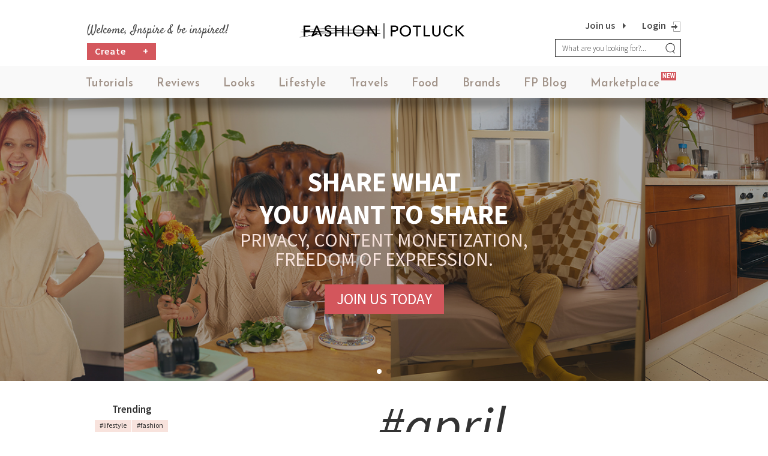

--- FILE ---
content_type: text/html; charset=UTF-8
request_url: https://fashionpotluck.com/tag/april
body_size: 25087
content:

<!--  Loading Head -->
<!DOCTYPE html>
<html lang="en">
<head>
            <title>Fashion Potluck - april tag found in 3 posts in  REVIEWS, LIFESTYLE</title>
        <meta charset="UTF-8">
    <meta http-equiv="X-UA-Compatible" content="IE=Edge">
    <meta name="viewport" content="width=device-width, initial-scale=1, user-scalable=no">
    <meta name=viewport content="initial-scale=1.0 maximum-scale=1.0 user-scalable=no">
    <link rel="shortcut icon" href="https://fashionpotluck.com/2k16/images/favicon.ico" type="image/x-icon"/>
    <link href="https://fonts.googleapis.com/css?family=Satisfy"
          rel="stylesheet">
    <meta name="csrf-param" content="_csrf">
<meta name="csrf-token" content="noTMhavE6LSBRsm2U3S9QZojF53kEPaZqoA2P0Atj3_z8YTBnpSK2-8RluUaEc4roxpQxZZ9nsj9xllvH0vWGw==">
            <meta property="og:image:url" content="https://fashionpotluck.com/2k16/images/fp-logo-600x400.png"/>
        <meta property="og:description"
              content="The only women-driven social media platform on the Internet with a marketplace.  Women can post in a multitude of formats,  monetize their content while getting knowledge, inspiration, and community support."/>
	<meta name="description" content="The only women-driven social media platform on the Internet with a marketplace.  Women can post in a multitude of formats,  monetize their content while getting knowledge, inspiration, and community support.">
        <meta property="og:title" content="Fashion Potluck - Women driven content, tutorials, reviews, looks, lifestyle, travel tips, and food recipes, FP-Blog"/>
        <meta name="facebook-domain-verification" content="mrapwk5ebu3prtnmyudhydt25isxwb" />
                <link rel="canonical" href="https://fashionpotluck.com/tag/april">
	<meta name="title" content="Fashion Potluck - april tag found in 3 posts in  REVIEWS, LIFESTYLE">
<meta name="description" content="Last Month’s Favorites: April, The end of April beginning of May + Unboxing, April Favourites!">
<meta name="Robots" content="index,follow">
<link href="https://fonts.googleapis.com/css?family=Source+Sans+Pro:400,200,200italic,300,300italic,400italic,600,600italic,700,700italic,900,900italic" rel="stylesheet">
<link href="https://cdn.fashionpotluck.com/frontend/web/2k16/css/main.css?6.2312" rel="stylesheet">
<link href="https://cdn.fashionpotluck.com/frontend/web/2k16/css/normalize.css" rel="stylesheet">
<link href="https://cdn.fashionpotluck.com/frontend/web/2k16/css/swiper.min.css" rel="stylesheet">
<link href="https://cdn.fashionpotluck.com/frontend/web/2k16/css/app.min.css?6.2312" rel="stylesheet">    <script>
        var site ={home: 'https://fashionpotluck.com/', current: '/tag/april'};
        (function (i, s, o, g, r, a, m)
        {
            i['GoogleAnalyticsObject'] = r;
            i[r] = i[r] || function () {
                (i[r].q = i[r].q || []).push(arguments)
            }, i[r].l = 1 * new Date();
            a = s.createElement(o), m = s.getElementsByTagName(o)[0];
            a.async = 1;
            a.src = g;
            m.parentNode.insertBefore(a, m)
        })(window, document, 'script', '//www.google-analytics.com/analytics.js', 'ga');
        ga('create', 'UA-70659891-1', 'auto');
        ga('create', 'UA-104882588-1', {'name': 'analytics'});
        ga('send', 'pageview');
        ga('analytics.send', 'pageview');
    </script>
    <script type='application/ld+json'>
{
  "@context": "http://www.schema.org",
  "@type": "WebSite",
  "name": "fashionpotluck",
  "alternateName": "fashionpotluck",
  "url": "https://fashionpotluck.com/"
}
 </script>

 <script type="application/ld+json">
 [{
  "@context": "http://schema.org",
  "@type": "Organization",
  "name": "Fashion Potluck",
  "url": "https://fashionpotluck.com/",
  "logo": "https://fashionpotluck.com/2k16/images/logo.png ",
 "contactPoint": {
   "@type": "ContactPoint",
   "telephone": " +31 6 33136087 ",
   "email": " business@fashionpotluck.com ",
   "contactType": "Sales Manager"
  },
  "telephone": "+31 6 33136087 ",
  "address": {
   "@type": "PostalAddress",
   "streetAddress": "Singel, 542",
   "addressRegion":"Amsterdam, Netherlands",
   "postalCode": "1017 AZ"
  }
 }]
 </script>
</head>
<!--  Loading Head -->

<body class="cms-homepage  ">
        <div class="wrapper before-login-block" id="content">
    
	    <!--  Loading Header -->
            <!-- Include Editor style. -->
<!-- Include Editor style. -->
<!--<link href="https://cdn.jsdelivr.net/npm/froala-editor@4.0.10/css/froala_editor.pkgd.min.css" rel="stylesheet" type="text/css" />-->
<link rel="stylesheet" href="https://cdn.fashionpotluck.com/frontend/web/2k16/css/froala_editor.pkgd.min.css">

<link href="https://cdn.fashionpotluck.com/frontend/web/2k16/css/froala_style.min.css" rel="stylesheet" type="text/css" />

<!-- Josefine font for Market Place Label -->
<link href="https://fonts.googleapis.com/css2?family=Josefin+Sans:ital,wght@0,600;1,600&display=swap" rel="stylesheet">

<link href='http://fonts.googleapis.com/css2?family=Roboto' rel='stylesheet' type='text/css'>

<!-- Include Editor JS files. -->

<style>

@font-face {
    font-family:'Jost-Medium';
    src:url('https://fashionpotluck.s3.amazonaws.com/frontend/web/2k16/fonts/Jost-Medium.ttf');
    font-style: normal;
}

.jost-medium{
    font-family: 'Jost-Medium' !important;
}
@media screen and (min-width:768px) {
	li.main-category {
        font-family: 'Josefin Sans';
        padding: 20px 3px 10px 3px !important;
    }

    .new-category {
        top: 10px;
    }

    /* For the christmas logo */
    #header > #mainNavigation {
        margin-top: 10px;
    }

    .logo-outer > .logo {
        width: 100%;
        margin-top: -5px;
    }
    /* End the christmas logo css */
}

@media only screen and (min-width : 320px) and (max-width : 767px) {
	.new-category {
        right: -67px;
        top: -15px;
    }

    .mobile-view-menu {
        margin-top: 20px;
        position: relative;
        height: 50px;
        bottom: 15px;
        text-align: center;
    }
}

li.main-category {
    font-family: 'Josefin Sans';    
}

.header-right .fa-shopping-cart{
    color: #A88C94;
    font-size: 20px;
    line-height: 20px;
    padding-left: 5px;
}

.header-right .fa-shopping-cart:hover{
    color: #DED3C8;
}

a.shopping-cart-menu:hover{
    color: black;
}

.sign-up{
    right: 34px;
}

.hidden-cart {
    display: none !important;
}
.primary-button.new:after{
    content:none !important
}
.main{
    margin-top :-1rem;
}
</style>
<!-- Start Header -->
<noscript class="noscript">
   <div id="div100">
    javascript must be enabled
   </div>
</noscript>
        <!-- Start Header -->
        <header id="header">
                <div class="container">
                        <div class="right-content mob-search">
    <form id="search_form" action="https://fashionpotluck.com/search" method="get">
        <div class="input-group add-on">
            <input type="hidden" id="cat" name="cat" value="0" />
             
                 <input class="form-control" placeholder="What are you looking for?..." name="all" id="search_input" type="text" value="" />
                        <div class="input-group-btn">
                <button type="submit" class="btn search-btn" id="submit_search"><i class="fa fa-search"></i>
                </button>
            </div>
        </div>
    </form>
</div>                        	<div class="row">
					<div class="col-sm-4">
                                            <a href="#." class="visible-xs"><i style="right: 60px;" class="fa fa-search search-button"></i></a>

                                                                                        <a href="https://fashionpotluck.com/checkout/shopping-cart" class="shopping-cart-menu visible-xs hidden-cart" style="right: 90px; position: absolute; top: 16px; color: #A88C94; font-size: 16px; line-height: 20px; padding-left: 5px;"><label id="label-cart-product-count" class="label-cart-product-count"></label><i class="fa fa-shopping-cart" aria-hidden="true" style="font-size: 20px;"></i>
                                            </a>
						<div class="middle-header-content hidden-xs">
							<h3>Welcome, Inspire &amp; be inspired!</h3>
                                                                                                                    <div class="left-content">
                                                            <a href="https://fashionpotluck.com/create" class="primary-button new " style="  width: 115px; float: left;margin-right: 10px;">Create<span style="float: right;margin-right: -10px;">+</span></a>
                                                                                                                        </div>
                                                        						</div>
					</div>

					<div class="col-sm-4 logo-outer">
                                            <a href="https://fashionpotluck.com/" title="" class="logo">
							<img src="https://cdn.fashionpotluck.com/frontend/web/2k16/images/FashionPotluck-Logo.png?v=1" alt="" class="hidden-xs">
                                                        <img src="https://cdn.fashionpotluck.com/frontend/web/2k16/images/fp-logo-m.png" alt="" class="visible-xs">
						</a>
<!--						<a href="https://cdn.fashionpotluck.com" title="" class="logo">
							<img src="https://cdn.fashionpotluck.com/frontend/web/2k16/images/logo.png" alt="">
						</a>-->
<!--                                                <div class="left-content visible-xs">
                                                        <a href="https://fashionpotluck.com/create" class="primary-button">Create Content</a>
                                                </div>-->
					</div>

                     <!-- Add login and sign up logo -->
                                        <div class="sign-up" style="">
                        <!--<a id="join-us" class="sign-up" href="#join-content" data-target="#join_block" data-toggle="modal">Sign up</a>-->
                        <a id="join-us" class="sign-up" href="https://signup.fashionpotluck.com/us"> Join us</a>                        
						<a id="login-link" href="#login-content" data-target="#login_block" data-toggle="modal"  class="log-out"></a>
					</div>
                                        <!-- End -->

					<div class="col-sm-4">
						<a href="javascript:void(0);" class="mobile-menu" title="">
							<span></span>
						</a>
                                                <div class="header-right">
                                                                                                            <div class="before-login hidden-xs">
                                                                                                                                                                            
                                                            <a href="https://fashionpotluck.com/checkout/shopping-cart" class="shopping-cart-menu hidden-xs hidden-cart"  style=""><label id="label-cart-product-count" class="label-cart-product-count"></label><i class="fa fa-shopping-cart" aria-hidden="true" style="margin-right: 18px"></i></a>
                                                            
                                                            <a id="login-link" class="login-link popup-btn" href="#login-content" data-target="#login_block" data-toggle="modal"> Login</a><a id="join-us" class="join-us" href="https://signup.fashionpotluck.com/us"> Join us</a>                                                                                                                </div>
                                                                                                    </div>
						<div class="right-content hidden-xs">
                                                    <form id="search_form" action="https://fashionpotluck.com/search" method="get">
                                                        <input type="hidden" id="cat" name="cat" value="0" />
							<div class="input-group add-on">
                                                                                                                                    <input class="form-control" placeholder="What are you looking for?..." name="all" id="search_input" type="text" value="" />
                                                                        								<div class="input-group-btn">
									<button class="btn search-btn" type="submit">
                                                                            <!--<i class="fa fa-search"></i>-->
                                                                            <img src="https://cdn.fashionpotluck.com/frontend/web/2k16/images/search.png" alt="">
									</button>
								</div>
							</div>
                                                    </form>
						</div>
					</div>

				</div>
                </div>
                
<nav id="mainNavigation">
<div class="container" style="padding-left: 7px;">
    <div class="display-table">
        <div class="display-tablecell">
        <ul class="clearfix">
                                                <li class="main-category  Tutorials">
                                                                        
                                    <a class="" title="TUTORIALS" href="https://fashionpotluck.com/tutorials"> Tutorials</a>
                                                                        
                                </li>
                                
                                                <li class="main-category  Reviews">
                                                                        
                                    <a class="" title="REVIEWS" href="https://fashionpotluck.com/product-reviews"> Reviews</a>
                                                                        
                                </li>
                                
                                                <li class="main-category  Looks">
                                                                        
                                    <a class="" title="LOOKS" href="https://fashionpotluck.com/looks"> Looks</a>
                                                                        
                                </li>
                                
                                                <li class="main-category  Lifestyle">
                                                                        
                                    <a class="" title="LIFESTYLE" href="https://fashionpotluck.com/lifestyle"> Lifestyle</a>
                                                                        
                                </li>
                                
                                                <li class="main-category  Travels">
                                                                        
                                    <a class="" title="TRAVELS" href="https://fashionpotluck.com/travel"> Travels</a>
                                                                        
                                </li>
                                
                                                <li class="main-category  Food">
                                                                        
                                    <a class="" title="FOOD" href="https://fashionpotluck.com/food"> Food</a>
                                                                        
                                </li>
                                
                                                <li class="main-category  Brands">
                                                                        
                                    <a class="" title="Brands" href="https://fashionpotluck.com/brands"> Brands</a>
                                                                        
                                </li>
                                
                                                <li class="main-category "><!--<div class="new-foods">--><a class="blog-active-class" title="FP-Blog" href="https://fashionpotluck.com/fp-blog">FP Blog </a><!--<span class="new-category new-blog-category">NEW<span></div>--></li>

                                                            <li class="market-place main-category ">
                                    <div class="new-foods">
                                        <a class="" title="MARKETPLACE" href="https://fashionpotluck.com/marketplace">Marketplace</a>
                                        <span class="new-category" style="font-family: 'Roboto';">NEW</span>
                                    </div>
                                </li>
                                                           

                <!--<li class="contact"><a title="FP-Blog" href="#">FP-Blog</a></li>-->
                                <li class="before-login visible-xs clearfix">
                                        <a id="login-link" class="join-us" name="close-mobile-menu" href="#login-content" data-target="#login_block" data-toggle="modal">Login</a><a id="join-us" class="join-us" href="https://signup.fashionpotluck.com/us">Join us</a>                </li>
                
                </ul>

       
    <div class="mobile-view-menu visible-xs">

         <!-- Social media menu in mobile view -->
         <div class="nav-content social-media-left-menu-section">

            <a style="margin-left:5px;" href="https://www.facebook.com/FashionPotluck/" target="_blank" title="Visit us on Facebook">
            <i class="fa fa-facebook-square" aria-hidden="true"></i></a>

            <a style="margin-left:5px;" href="https://www.instagram.com/fashionpotluck/" target="_blank" title="Visit us on Instagram">
            <i class="fa fa-instagram" aria-hidden="true"></i></a>

            <a href="https://www.pinterest.de/fashionpotluck/" target="_blank" title="Visit us on Pinterest">
            <i class="fa fa-pinterest" aria-hidden="true"></i></a>
			
			<a href="https://soundcloud.com/fashionpotluck" target="_blank" title="Visit us on SoundCloud">
            <i class="fa fa-soundcloud" aria-hidden="true"></i></a>
                
        </div>
    <a href="https://fashionpotluck.com/about-us">About Us</a> | <a href="https://fashionpotluck.com/privacy-policy">Privacy Policy</a> | <a href="https://fashionpotluck.com/help">Help?</a>
    
        </div>
        </div>
        
            </div>
          </div>
</nav>
                   </header>
                <!-- End Header -->
		<!-- End Header -->
 <style>
    .login_popup_btn{margin-bottom: 19px!important;}
    @media only screen and (max-width :428px) {
        .share-option{
            max-width: 301px!important;
        }
        .login-popup .form-data{
            max-width: 301px!important;
        }
    }
</style>
<!-- login popup start -->
<div class="modal fade share login-popup login-page-modal" id="login_block" role="dialog">
    <div class="vertical-alignment-helper">
        <div class="modal-dialog">

                <!-- Modal content-->
                <div class="modal-content">

                <!-- animation -->

			<!-- <div class="bubble-wrapper wrapper-1">
				<div class="bubble medium red  float-left-right">
					<img src="https://cdn.fashionpotluck.com/frontend/web/2k16/images/animation/Layan.png" alt="">
				</div>
				<div class="bubble md-small light-red float-left-right red">
					<img src="https://cdn.fashionpotluck.com/frontend/web/2k16/images/animation/emily-img.png" alt="">
				</div>
			</div>
			<div class="bubble-wrapper wrapper-2">
				<div class="bubble medium red float-left-right">
					<img src="https://cdn.fashionpotluck.com/frontend/web/2k16/images/animation/Liz.png" alt="">
				</div>
				<div class="bubble medium-box red float-left-right">
							<img src="https://cdn.fashionpotluck.com/frontend/web/2k16/images/animation/eva.png" alt="">
				</div>
			</div>
			<div class="bubble-wrapper wrapper-3">
				<div class="bubble medium light-red float-left-right">
					<img src="https://cdn.fashionpotluck.com/frontend/web/2k16/images/animation/chelf.png" alt="">
				</div>
				<div class="bubble md-small light-red float-left-right">
					<img src="https://cdn.fashionpotluck.com/frontend/web/2k16/images/animation/lexi-img.png" alt="">
				</div>
			</div>
			<div class="bubble-wrapper wrapper-4">
				<div class="bubble md-small gray float-left-right">
					<img src="https://cdn.fashionpotluck.com/frontend/web/2k16/images/animation/una.png" alt="">
				</div>
			</div>
			<div class="bubble-wrapper wrapper-5">
				<div class="bubble small red float-up-down">
					<img src="https://cdn.fashionpotluck.com/frontend/web/2k16/images/animation/petya.png" alt="">
				</div>
				<div class="bubble medium light-red float-left-right">
					<img src="https://cdn.fashionpotluck.com/frontend/web/2k16/images/animation/carla-img.png" alt="">
				</div>
			</div>
			<div class="bubble-wrapper wrapper-6">
				
			</div>
			<div class="bubble-wrapper wrapper-7">
				<div class="bubble medium light-red float-left-right">
					<img src="https://cdn.fashionpotluck.com/frontend/web/2k16/images/animation/juls.png" alt="">
				</div>
			</div> -->
			<div class="bubble-wrapper wrapper-1">
						<div class="bubble large light-red float-left-right">
							<img src="https://cdn.fashionpotluck.com/frontend/web/2k16/images/animation/Layan.png" alt="Layan">
						</div>
						<div class="bubble medium red  float-right-left">
							<img src="https://cdn.fashionpotluck.com/frontend/web/2k16/images/animation/Carla.png" alt="Carla">
						</div>
						<div class="bubble md-small light-red float-up-down red"></div>
					</div>
					<div class="bubble-wrapper wrapper-2">
						<div class="bubble medium float-right-left">
							<img src="https://cdn.fashionpotluck.com/frontend/web/2k16/images/animation/liz-img.png" alt="Liz-img">
						</div>
						<div class="bubble md-small gray float-left-right gray-dark"></div>
						<div class="bubble medium-box float-up-down">
							<img src="https://cdn.fashionpotluck.com/frontend/web/2k16/images/animation/eva.png" alt="eva">
						</div>
					</div>
					<div class="bubble-wrapper wrapper-3">
						<div class="bubble medium light-red float-up-down-1">
							<img src="https://cdn.fashionpotluck.com/frontend/web/2k16/images/animation/chelf.png" alt="chelf">
						</div>
						<div class="bubble md-small light-red float-left-right-1"></div>
					</div>
					<div class="bubble-wrapper wrapper-4">
						<div class="bubble medium light-red float-up-down"></div>
						<div class="bubble md-small gray float-left-right">
							<img src="https://cdn.fashionpotluck.com/frontend/web/2k16/images/animation/lexi.png" alt="lexi">
						</div>
					</div>
					<div class="bubble-wrapper wrapper-5">
						<div class="bubble medium light-red float-right-left">
							<img src="https://cdn.fashionpotluck.com/frontend/web/2k16/images/animation/una.png" alt="una">
						</div>
						<div class="bubble small red float-up-down"></div>
						<div class="bubble small light-red float-left-right"></div>
					</div>
					<div class="bubble-wrapper wrapper-6">
						<div class="bubble medium light-red float-right-left-1">
							<img src="https://cdn.fashionpotluck.com/frontend/web/2k16/images/animation/juls.png" alt="juls">
						</div>
                    </div>
                    
                        <div class="modal-header">
                                <button type="button" class="close" data-dismiss="modal">&times;</button>
                                 <h4 class="modal-title" style="padding: 18px 0 20px;">Welcome Back</h4>			</div>
			
                        <div class="modal-body">
				<div class="description-text">
					<p class="">
											Sign in to be closer to your community! 
						<br>Follow other divas, like and comment 
						<br>on their posts, message them, and see 
						<br/> who loved your posts!
										</p>
				</div>
				<div class="share-option">
					                                        <a id="google-share-link2" class="google-plus-link" href="/user/login/google" title="Google +"><i class="social-icon"><img src="https://cdn.fashionpotluck.com/frontend/web/2k16/images/animation/google.svg" alt="google"></i> Login with Google</a>                                	
                                        <a id="tw-share-link2" class="fb-link" href="/user/login/twitter" title="Twitter"><i class="social-icon"><img src="https://cdn.fashionpotluck.com/frontend/web/2k16/images/animation/twitter.svg" alt="Twitter"></i> Login with Twitter</a>				</div>
				<div class="divider-or-block">
					<span>OR</span>
				</div>


				<!-- <div class="share-option social login_social_options">
                                        <a class="fb-link" href="/user/login/facebook" title="Facebook"><i class="fa fa-facebook"></i> Facebook</a>                                        <a class="google-plus-link" href="/user/login/google" title="Google"><i class="fa fa-google-plus"></i> Google</a>					<div class="or-label">OR</div>
                                </div> -->

 					<!--<a class="twitter-link instagam-link" href="/user/login/instagram" title="Instagram"><i class="fa fa-instagram"></i> Instagram</a>                -->

                                <!-- <div class="share-option social without_login_media" style="display:none;">
                                        <a class="fb-link login_fb" href="/content-details/social-login-like?social=facebook" title="Facebook"><i class="fa fa-facebook"></i> Facebook</a>                                        <a class="google-plus-link login_google" href="/content-details/social-login-like?social=google" title="Google"><i class="fa fa-google-plus"></i> Google</a>                                                                                <div class="or-label">OR</div>
                                </div> -->

                                <div class="form-data">
                                        <div id="loginErrorAlert" class="error-message"></div>
                                                <div class="input-type-form">
                                                        <p class="login_error custome_error error-message" style="display: none;">Invalid username or password</p>                                                        <p class="registered_login_error custome_error error-message" style="display: none;">You have not verified your account by clicking on the link we sent you via email. Please check your email folders (including your Spam folder) and click on the verify link sent.</p>                                                        <label for="username">Email</label>                                                        <input type="text" id="username" class="txt-input required" name="username" value="" maxlength="150" tabindex="1">							<p class="login_error_username custome_error error_in_red" style="display: none;">Email is required</p>                                                </div>

                                                <div class="input-type-form">
                                                        <label class="label password" style="text-align: left;padding: 0px;" for="password">Password<span class='valid-text'>*</span></label>                                                        <input type="password" id="password" class="txt-input required" name="password" value="" maxlength="150" tabindex="2">                                                        <p class="login_error_password custome_error error_in_red" style="display: none;">Password is required</p>                                                </div>
					</div>

                                        <div class="login-block">
						<p>No account yet? <a class="signuppopup" href="#" title="Create one here!"> Create one here.</a></p><br>
						<a class="forgot_pass_link" href="https://fashionpotluck.com/forgot-password" title="Forgot password">Forgot password?</a>                                        </div>

                                        <!-- <div class="clearfix checkbox-input"><input type="checkbox" name="keep_logged_in" id="keep_logged_in" class="txt-input">Keep me logged in</div> -->
                                        <button type="button" class="join-us login_popup_btn" tabindex="3">Login</button>

                                        <!-- <div class="login-block">
                                                <a class="forgot_pass_link" href="https://fashionpotluck.com/forgot-password" title="Forgot password">Forgot password?</a>                                                <p>Need a Fashionpotluck account ? <a href="/join-us" title="Sign up here">Sign up here.</a></p><br><br>
                                        </div> -->
									                                </div>
                        </div>
                </div>
        </div>
</div>
<!-- login popup end -->

<style>
    .login-popup .close {
        font-size: 28px;
        font-weight: normal;
        opacity: 1;
        position: absolute;
        right: 10px!important;
        top: 3px!important;
        color: black!important;
    }
    @media only screen and (max-width :428px) {
        .share-option{
            max-width: 301px!important;
        }
        #registration-form{
            max-width: 301px!important;
            margin: 0 auto;
        }
    }
</style>
<!-- login popup start -->
<div class="modal fade login-popup" id="join_block" role="dialog">
    <div class="vertical-alignment-helper">
        <div class="modal-dialog">
                <input type="hidden" value="Canada" id="ip_country_name">
                <!-- Modal content-->
                <div class="modal-content">
                <div class="bubble-wrapper wrapper-1">
						<div class="bubble large light-red float-left-right">
							<img src="https://cdn.fashionpotluck.com/frontend/web/2k16/images/animation/Layan.png" alt="Layan">
						</div>
						<div class="bubble medium red  float-right-left">
							<img src="https://cdn.fashionpotluck.com/frontend/web/2k16/images/animation/Carla.png" alt="Carla">
						</div>
						<div class="bubble md-small light-red float-up-down red"></div>
					</div>
					<div class="bubble-wrapper wrapper-2">
						<div class="bubble medium float-right-left">
							<img src="https://cdn.fashionpotluck.com/frontend/web/2k16/images/animation/liz-img.png" alt="Liz-img">
						</div>
						<div class="bubble md-small gray float-left-right gray-dark"></div>
						<div class="bubble medium-box float-up-down">
							<img src="https://cdn.fashionpotluck.com/frontend/web/2k16/images/animation/eva.png" alt="eva">
						</div>
					</div>
					<div class="bubble-wrapper wrapper-3">
						<div class="bubble medium light-red float-up-down-1">
							<img src="https://cdn.fashionpotluck.com/frontend/web/2k16/images/animation/chelf.png" alt="chelf">
						</div>
						<div class="bubble md-small light-red float-left-right-1"></div>
					</div>
					<div class="bubble-wrapper wrapper-4">
						<div class="bubble medium light-red float-up-down"></div>
						<div class="bubble md-small gray float-left-right">
							<img src="https://cdn.fashionpotluck.com/frontend/web/2k16/images/animation/lexi.png" alt="lexi">
						</div>
					</div>
					<div class="bubble-wrapper wrapper-5">
						<div class="bubble medium light-red float-right-left">
							<img src="https://cdn.fashionpotluck.com/frontend/web/2k16/images/animation/una.png" alt="una">
						</div>
						<div class="bubble small red float-up-down"></div>
						<div class="bubble small light-red float-left-right"></div>
					</div>
					<div class="bubble-wrapper wrapper-6">
						<div class="bubble medium light-red float-right-left-1">
							<img src="https://cdn.fashionpotluck.com/frontend/web/2k16/images/animation/juls.png" alt="juls">
						</div>
                    </div>
                    
		                <div class="modal-header">
                                <button type="button" class="close" data-dismiss="modal">&times;</button>
                                 <h4 class="modal-title" style="padding: 18px 0 20px;">Join FashionPotluck.com</h4>                        </div>

                        <div class="modal-body">
                        <div class="description-text">
                        <p>Create your own profile in order to create content, follow other divas and like their posts, use our own messenger, and be a part of a growing international women community!</p>
						</div>
                            						<div class="share-option">
                                <a id="fb-share-link2" class="fb-link" href="/join-us-as-brand-user" title="Sign up as Brand User"><i class="fa fa-user-plus" style="color:#d4575d;"></i> &nbsp;&nbsp;Sign up as Brand User</a>                        </div>
                                                             <div class="divider-or-block">
							<span>Signup as a Community Member</span>
						</div>
                            
                            <div class="share-option">
                                <a id="google-share-link2" class="google-plus-link" href="/user/register/google" title="Google +"><i class="social-icon"><img src="https://cdn.fashionpotluck.com/frontend/web/2k16/images/animation/google.svg" alt="google"></i> Sign up with Google</a>                                
                                <a id="fb-share-link2" class="fb-link" href="/user/twitter-sign-up" title="Twitter"><i class="social-icon"><img src="https://cdn.fashionpotluck.com/frontend/web/2k16/images/animation/twitter.svg" alt="Facebook"></i> Sign up with Twitter</a>                                <a id="fb-share-link2" class="fb-link" href="/women-club-registration" title="Women Club" style="border: none;padding: 0;"><img src="https://cdn.fashionpotluck.com/frontend/web/2k16/images/sign-up-button-women-club-normal.png" alt="Women Club"></a>                            </div>

   
<form id="registration-form" class="form-horizontal" name="registration-form" action="https://fashionpotluck.com/user/create" method="post" enctype="multipart/form-data">
<input type="hidden" name="_csrf" value="noTMhavE6LSBRsm2U3S9QZojF53kEPaZqoA2P0Atj3_z8YTBnpSK2-8RluUaEc4roxpQxZZ9nsj9xllvH0vWGw==">


                          <div class="form-data">
                               <div id="loginErrorAlert" class="error-message"></div>
                                    <div class="input-type-form">

            <div class="row">

                        <div class="col-sm-12 form-group tooltip-group">

                             <div class="form-group field-sEmail">
<label class="control-label" for="sEmail">Email<span class='valid-text'>*</span></label>
<input type="text" id="sEmail" class="txt-input" name="User[sEmail]" maxlength="255" placeholder="abc@xyz.com">

<div class="error-message  error"></div>
</div>                             <div style='display:none;' class="error-message" id="social_email_error">Email is already exist.</div>

                                                          <span class="success-img display_none e_success"><img src="https://fashionpotluck.com//2k16/images/success.png" alt="Success"></span>
                             <!-- <span class="text-center tooltip-btn"><button type="button" class="btn btn-default" data-toggle="tooltip" data-placement="top" title="i.e example@example.com">?</button></span> -->
                         </div>

                          <div class="col-sm-12 form-group tooltip-group">

                                <div class="form-group field-sUserName">
<label class="control-label" for="sUserName">Username<span class='valid-text'>*</span></label>
<input type="text" id="sUserName" class="required txt-input" name="User[sUserName]" maxlength="20" placeholder="Username">

<div class="error-message error"></div>
</div>                                <div style='display:none;' class="error-message" id="social_username_error">User Name already exists!</div>
                                
                                <!-- <span class="text-center tooltip-btn"><button type="button" class="btn btn-default" data-toggle="tooltip" data-placement="top" title="i.e username">?</button></span> -->
                                <span class="success-img user_success display_none"><img src="https://fashionpotluck.com//2k16/images/success.png" alt="Success"></span>

                            </div>

                      
                            <div class="col-sm-12 form-group tooltip-group">

                             <div class="form-group field-sPassword">
<label class="control-label" for="sPassword">Password<span class='valid-text'>*</span></label>
<input type="password" id="sPassword" class=" txt-input" name="User[sPassword]" value="" maxlength="100" placeholder="Password">

<div class="error-message error error_pass"></div>
</div>
                                    <!-- <label class="control-label" for="">Password<span class='valid-text'>*</span></label>                                    <input type="password" id="sPassword" class="txt-input" name="User[sPassword]" maxlength="100" placeholder="Password"> -->

                                    <span class="success-img display_none up_success"><img src="https://fashionpotluck.com//2k16/images/success.png" alt="Success"></span>
                                                    <!-- <span class="text-center tooltip-btn"><button type="button" class="btn btn-default" data-toggle="tooltip" data-placement="top" title="Ex: &CreateJoy!10 (min 6 max 18 characters and numbers )">?</button></span> -->
                            </div>

                            <div class="col-sm-12 form-group tooltip-group">

                               <div class="form-group field-sCPassword">
<label class="control-label" for="sCPassword">Confirm Password<span class='valid-text'>*</span></label>
<input type="password" id="sCPassword" class="confirm_pass_error txt-input" name="User[sCPassword]" value="" maxlength="100" placeholder="Confirm Password">

<div class="error-message error error_cpass"></div>
</div>
                                    <!-- <label class="control-label" for="">Confirm password<span class='valid-text'>*</span></label>                                    <input type="password" id="sCPassword" class="txt-input" name="User[sCPassword]" maxlength="100" placeholder="Confirm Password"> -->
                                    <span class="success-img display_none cp_success"><img src="https://fashionpotluck.com//2k16/images/success.png" alt="Success"></span>
                            </div>

                                               <div class="col-sm-12 form-group tooltip-group">
                                <div class="form-group">
                                    <div id="html_element"></div>
                                    <label id="reCaptcha-error" class="error" for="reCaptcha-error" style="display: none;">Confirm you are not a robot!</label>
                                </div>
                            </div>

                                            </div>
                             </div>

                             <div class="checkbox-listing agree-terms-block login-block">
<label>
    <input type="checkbox" value="1" name="terms-of-use" id="terms-of-use" class="required checkregister icheck login-block"   tabindex= "18"/> 
    I agree to Fashion Potluck's <a href="https://fashionpotluck.com/cms/terms-and-conditions" title="Terms of Use" class="link" target="_blank" >Terms of Use</a>. 
</label>
</div>

                   </div>


                            
                                        <!-- <div class="login-block">
                                                                                        </div> -->


                                       


                                           
                                                                                        <button type="submit" id="signup_submit" class="primary-button join-us" onclick="return checkUserEmailAlreadyExist();">Sign me up!</button>





                             </form>                                  
                                <!-- End Main Content Section -->
                                
                        </div>
                </div>
        </div>
    </div>
</div>


<script>

</script>
<script src="https://www.google.com/recaptcha/api.js?onload=onloadCallback&render=explicit" async defer></script>
<script type="text/javascript">
    var onloadCallback = function() {
      grecaptcha.render('html_element', {
        'sitekey' : '6LeBpMsUAAAAAA9U5kwO7xFOPK0lr-BIVLIeWkX5'
      });
    };
</script>
<link href="https://cdn.fashionpotluck.com/frontend/web/2k16/css/popup-signup-5.css?v=0.2" type="text/css" rel="stylesheet"/>
<style>
    @media only screen and (max-width :600px) {
        .login-popup .modal-content {
            width: 97%!important;
        }
    }
</style>
<!-- login popup start -->
<div class="modal fade  login-popup" id="join_block-2" role="dialog">
    <div class="vertical-alignment-helper">
        <div class="modal-dialog">
            <!-- Modal content-->
            <div class="modal-content">
                <div class="modal-header">
                    <!--<button type="button" class="close" data-dismiss="modal">&times;</button>-->
                </div>
                <div class="modal-body">
                    <div class="popup-cont">
                        <p><span>WELCOME TO OUR COMMUNITY</span></p>
                        <h2><span>Fashion Potluck -</span>
                            the first social media<br>
                            platform for women.</h2>
                        <p>You are free to read/watch & create content,<br>
                            express your true self, and interact with others.</p>

                        <div class="center-box">
                            <h3>Join for free</h3>
                                                        <ul>
                                <li class="email-box"><a href="/sign-up" style="font-weight: bold;">Continue with Email</a></li>
                                <li class="fb-box"><a href="/user/register/facebook">Continue with Facebook</a></li>
                                <li class="gp-box"><a href="/user/register/google">Continue with Google</a></li>
                                <li class="tw-box"><a href="/user/twitter-sign-up">Continue with Twitter</a></li>
                            </ul>
                            <p>Already a member? <a   data-dismiss="modal" class="login-link popup-btn" href="#login-content" data-target="#login_block" data-toggle="modal">Log in here.</a></p>
                            <label style="text-align: center;width: 100%;padding-top: 12px;padding-bottom: 12px;font-size: 23px;">OR</label>
                            <ul>
                                <li class="tw-box" style="background: #866060;padding: 0;">
                                 
                                    <a href='https://signup.fashionpotluck.com/us'>
                                        <img src="https://cdn.fashionpotluck.com/frontend/web/2k16/images/popup-desktop-button.png">
                                    </a>
                                </li>
                            </ul>
                        </div>


                    </div>
                </div>
            </div>
        </div>
    </div>
</div><style>
.modal-footer > a {
    border-radius: 15px;
    font-size: 18px;
    box-shadow: 0px 8px 15px rgb(0 0 0 / 10%);
    transition: all 0.3s ease 0s;
    font-family: 'Josefin Sans';
    color: white;
    background: #e5c7bd;
    padding: 5px 27px 5px 26px;
}
</style>
<!-- Product alert popup start -->
<div class="modal fade market-place-product-alert-popup" role="dialog">
    <div class="vertical-alignment-helper">
        <div class="modal-dialog">
            <!-- Modal content-->
            <div class="modal-content">
                <div class="modal-header">
                    <button type="button" class="close" data-dismiss="modal">&times;</button>
                    <h4 class="modal-title" style="padding: 0px;">Purchase Alert</h4>                </div>

                <div class="modal-body">
                    <h6>
                        Dear Queen, you can only buy from one seller at the time.
                        Please finish this purchase first in order to buy from another FP member
                    </h6>
                </div>

                <div class="modal-footer">
                    <a class="btn btn-go-to-checkout" href="/checkout/shopping-cart">Go To Checkout</a>                    <br>
                    <a class="btn btn-continue-browsing" href="/tag/april" data-dismiss="modal">Continue Browsing</a>                </div>
            </div>
        </div>
    </div>
</div><div class="userboards-post-comment" style="display: none;" data-id="" id="listing_comment_holder_" name='all_comments_block'>
	<div class="loading">
		
	</div>
</div>
<div class="reply-box-holder" id="reply-holder-"></div>
 

<div class="modal fade comment-popup" id="comment_block" role="dialog">
		<div class="vertical-alignment-helper">
			<div class="modal-dialog">
				<div class="modal-content popup_comment_details">
					<div class="modal-header">
						<button type="button" class="close" data-dismiss="modal">×</button>
						<h4 class="modal-title">Comments</h4>
					</div>
					<div class="modal-body" >
                     
                    </div>

                        <div class="comment-holder">
						
							<h4>Add Comments</h4>
							<!-- <div class="listing-comment-holder clearfix listing-add-comment-form" style="display:none;" data-id="" id="listing_add_comment_form_">
									<div class="loading" style="display: none;"></div> -->
									<form id="frmAddComment_" name="frmAddComment_" action="/tag/april" method="post">
<input type="hidden" name="_method" value="">
<input type="hidden" name="_csrf" value="noTMhavE6LSBRsm2U3S9QZojF53kEPaZqoA2P0Atj3_z8YTBnpSK2-8RluUaEc4roxpQxZZ9nsj9xllvH0vWGw==">									<div class="textarea-block clearfix">
											<textarea name="add_comment_text" id="add_comment_text" class="listing_comment_text"></textarea>
											<input type="hidden" value="MjI0" name="content_id" id="content_id" />
											<input type="hidden" value="0" name="parent_id" id="parent_id" />
											<div class="comment-error error_in_red"></div>
									</div>
									<button type="button" class="join-us listing_comment_btn"  name="add_comment_btn" id="add_comment_btn_" data-status="notlogged_in">Add</button>
									</form>							<!-- </div> -->
                        </div>
				    </div>
			</div> 
		</div>	
	</div> <!-- Modal -->
<div class="modal fade share-popup" id="myModal1" role="dialog">
        <div class="vertical-alignment-helper">
                <div class="modal-dialog">

                        <!-- Modal content-->
                        <div class="modal-content">
                                <div class="modal-header">
                                        <button type="button" class="close" data-dismiss="modal">&times;</button>
                                        <h4 class="modal-title">Please select one platform to continue</h4>
                                </div>
                                <div class="modal-body">
                                        <div class="share-option">
                                                <a class="fb-link" href="/content-details/social-login-like?social=facebook" title="Facebook"><i class="fa fa-facebook"></i> Facebook</a>                                                <a class="google-plus-link" href="/content-details/social-login-like?social=google" title="Google"><i class="fa fa-google-plus"></i> Google</a> 
                                                <!--<a class="twitter-link instagam-link" href="/content-details/social-login-like?social=instagram" title="Instagram"><i class="fa fa-instagram"></i> Instagram</a>                -->
                                                <a class="fb-link manual-link like_content" href="javascript:void(0);" title="Manual Login" data-dismiss="modal"><i class="fa fa-sign-in" aria-hidden="true"></i> Manual Login</a> 
                                        </div>
                                </div>

                        </div>

                </div>
        </div>
</div>
<a id="login-link-like" data-target="#myModal1" data-toggle="modal" class="popup-btn" href="#social-login-registerd-like"></a><!-- Modal -->
<div class="modal fade share-popup" id="social-login-block-follow" role="dialog">
        <div class="vertical-alignment-helper">
                <div class="modal-dialog">

                        <!-- Modal content-->
                        <div class="modal-content">
                                <div class="modal-header">
                                        <button type="button" class="close" data-dismiss="modal">&times;</button>
                                        <h4 class="modal-title">Please select one platform to continue</h4>
                                </div>
                                <div class="modal-body">
                                        <div class="share-option">
                                                <a class="fb-link" href="/content-details/social-login-follow-content?social=facebook" title="Facebook"><i class="fa fa-facebook"></i> Facebook</a>                                                <a class="google-plus-link" href="/content-details/social-login-follow-content?social=google" title="Google"><i class="fa fa-google-plus"></i> Google</a> 
                                                <!--<a class="twitter-link instagam-link" href="/content-details/social-login-follow-content?social=instagram" title="Instagram"><i class="fa fa-instagram"></i> Instagram</a>                -->
                                                <a class="manual-link follow_content" href="javascript:void(0);" title="Manual Login" data-dismiss="modal"><i class="fa fa-sign-in" aria-hidden="true"></i> Manual Login</a> 
                                        </div>
                                </div>

                        </div>

                </div>
        </div>
</div>

<a id="login-link-like" data-target="#social-login-block-follow" data-toggle="modal" class="popup-btn" href="#social-login-registerd-like"></a><!-- Modal -->
<div class="modal fade share-popup" id="social-login-block-see-followers" role="dialog">
        <div class="vertical-alignment-helper">
                <div class="modal-dialog">

                        <!-- Modal content-->
                        <div class="modal-content">
                                <div class="modal-header">
                                        <button type="button" class="close" data-dismiss="modal">&times;</button>
                                        <h4 class="modal-title">Please select one platform to continue</h4>
                                </div>
                                <div class="modal-body">
                                        <div class="share-option">
                                                <a class="fb-link" href="/content-details/social-login-see-user-followers?social=facebook" title="Facebook"><i class="fa fa-facebook"></i> Facebook</a>                                                <a class="google-plus-link" href="/content-details/social-login-see-user-followers?social=google" title="Google"><i class="fa fa-google-plus"></i> Google</a> 
                                                <!--<a class="twitter-link instagam-link" href="/content-details/social-login-see-user-followers?social=instagram" title="Instagram"><i class="fa fa-instagram"></i> Instagram</a>                -->
                                                <a class="manual-link see-users-followers" href="javascript:void(0);" title="Manual Login" data-dismiss="modal"><i class="fa fa-sign-in" aria-hidden="true"></i> Manual Login</a> 
                                        </div>
                                </div>

                        </div>

                </div>
        </div>
</div>

<div class="modal fade share-popup" id="_social_login_block_comment" role="dialog">
        <div class="vertical-alignment-helper">
                <div class="modal-dialog">

                        <!-- Modal content-->
                        <div class="modal-content">
                                <div class="modal-header">
                                        <button type="button" class="close" data-dismiss="modal">&times;</button>
                                        <h4 class="modal-title">Please select one platform to continue</h4>
                                </div>
                                <div class="modal-body">
                                        <div class="share-option">
                                                <a class="fb-link" href="/content-details/social-login-comment?social=facebook" title="Facebook"><i class="fa fa-facebook"></i> Facebook</a>                                                <a class="google-plus-link" href="/content-details/social-login-comment?social=google" title="Google"><i class="fa fa-google-plus"></i> Google</a> 
                                                <!--<a class="twitter-link instagam-link" href="/content-details/social-login-comment?social=instagram" title="Instagram"><i class="fa fa-instagram"></i> Instagram</a> -->
                                                <a class="fb-link manual-link comment" href="javascript:void(0);" title="Manual Login" data-dismiss="modal"><i class="fa fa-sign-in" aria-hidden="true"></i> Manual Login</a> 
                                        </div>
                                </div>

                        </div>

                </div>
        </div>
</div>
<a id="login-link-comment" class="popup-btn" href="#social-login-comment" data-target="#_social_login_block_comment" data-toggle="modal"></a><div class="modal fade share-popup login-popup" id="login_link_comment_like" role="dialog">
    <div class="vertical-alignment-helper">
        <div class="modal-dialog">

                <!-- Modal content-->
                <div class="modal-content">
                        <div class="modal-header">
                                <button type="button" class="close" data-dismiss="modal">&times;</button>
                                <h4 class="modal-title">Please select one platform to continue</h4>                        </div>
                        <div class="modal-body">
                            <div class="share-option social">
                                <a class="fb-link" href="/content-details/social-login-comment-like?social=facebook" title="Facebook"><i class="fa fa-facebook"></i> Facebook</a>                                <!--<a class="twitter-link instagam-link" href="/content-details/social-login-comment-like?social=instagram" title="Instagram"><i class="fa fa-instagram"></i> Instagram</a>-->
								<a class="google-plus-link" href="/content-details/social-login-comment-like?social=google" title="Google"><i class="fa fa-google-plus"></i> Google</a>                                <a class="fb-link manual-link comment_like" href="javascript:void(0);" title="Manual Login" data-dismiss="modal"><i class="fa fa-sign-in" aria-hidden="true"></i> Manual Login</a> 
                            </div>
                        </div>

                </div>

        </div>
    </div>
</div>
<a id="login-link-comment-like" class="popup-btn" href="#social-login-comment-like" data-target="#login_link_comment_like" data-toggle="modal"></a><div class="modal fade share-popup login-popup" id="social-login-comment-dislike" role="dialog">
    <div class="vertical-alignment-helper">
        <div class="modal-dialog">

                <!-- Modal content-->
                <div class="modal-content">
                        <div class="modal-header">
                                <button type="button" class="close" data-dismiss="modal">&times;</button>
                                 <h4 class="modal-title">Please select one platform to continue</h4>                        </div>
                        <div class="modal-body">
                            <div class="share-option social">
                                <a class="fb-link" href="/content-details/social-login-comment-dislike?social=facebook" title="Facebook"><i class="fa fa-facebook"></i> Facebook</a>                                <!--<a class="twitter-link instagam-link" href="/content-details/social-login-comment-dislike?social=instagram" title="Instagram"><i class="fa fa-instagram"></i> Instagram</a>-->
								<a class="google-plus-link" href="/content-details/social-login-comment-dislike?social=google" title="Google"><i class="fa fa-google-plus"></i> Google</a>                                <a class="fb-link manual-link comment_dislike" href="javascript:void(0);" title="Manual Login" data-dismiss="modal"><i class="fa fa-sign-in" aria-hidden="true"></i> Manual Login</a> 
                            </div>
                        </div>

                </div>

        </div>
    </div>
</div><a id="login-link-comment-dislike" class="popup-btn" data-target="#login-link-comment-dislike" data-toggle="modal" href="#social-login-comment-dislike"></a><div class="modal fade share-popup login-popup" id="social-login-bookmark" role="dialog">
    <div class="vertical-alignment-helper">
        <div class="modal-dialog">

            <!-- Modal content-->
            <div class="modal-content">
                <div class="modal-header">
                    <button type="button" class="close" data-dismiss="modal">&times;</button>
                    <h4 class="modal-title">Please select one platform to continue</h4>                </div>
                <div class="modal-body">
                    <div class="share-option social">
                        <a class="fb-link" href="/content-details/social-login-bookmark?social=facebook" title="Facebook"><i class="fa fa-facebook"></i> Facebook</a>                        <a class="google-plus-link" href="/content-details/social-login-bookmark?social=google" title="Google"><i class="fa fa-google-plus"></i> Google</a> 
                        <!--<a class="twitter-link instagam-link" href="/content-details/social-login-bookmark?social=instagram" title="Instagram"><i class="fa fa-instagram"></i> Instagram</a>  -->
                        <a class="fb-link manual-link bookmark" href="javascript:void(0);" title="Manual Login" data-dismiss="modal"><i class="fa fa-sign-in" aria-hidden="true"></i> Manual Login</a> 
                    </div>      
                </div>

            </div>

        </div>
    </div>
</div>
<a id="login-link-bookmark" class="popup-btn" href="#social-login-bookmark" data-toggle="modal" data-target="#social-login-bookmark"></a><div class="modal fade share-popup" id="social-login-abuse" role="dialog">
        <div class="vertical-alignment-helper">
                <div class="modal-dialog">

                        <!-- Modal content-->
                        <div class="modal-content">
                            <div class="modal-header">
                                        <button type="button" class="close" data-dismiss="modal">&times;</button>
                                        <h4 class="modal-title">Please select one platform to continue</h4>
                                </div>
                            <div class="modal-body">
                                <div class="share-option social">
                                    <a class="fb-link" href="/content-details/social-login-abuse?social=facebook" title="Facebook"><i class="fa fa-facebook"></i> Facebook</a>                                    <a class="google-plus-link" href="/content-details/social-login-abuse?social=google" title="Google"><i class="fa fa-google-plus"></i> Google</a> 
                                    <!--<a class="twitter-link instagam-link" href="/content-details/social-login-abuse?social=instagram" title="Instagram"><i class="fa fa-instagram"></i> Instagram</a>                -->
                                    <a id="manual_login_link" class="fb-link manual-link abuse" href="javascript:void(0);" title="Manual Login" data-dismiss="modal"><i class="fa fa-sign-in" aria-hidden="true"></i> Manual Login</a> 
                                </div>
                            </div>
                        </div>
                </div>
        </div>
</div>
<a id="login-link-abuse" href="#social-login-abuse" data-toggle="modal" data-target="#social-login-abuse"></a><input type="hidden" value="" id="is_login" />
<script src="https://fashionpotluck.com/2k16/js/jqplayer.min.js"></script>
<script src="https://cdn.jwplayer.com/libraries/0pA7YFHD.js"></script>
<script type="text/javascript" src="https://cdn.jsdelivr.net/npm/froala-editor@4.0.10/js/froala_editor.pkgd.min.js"></script>

<script type="text/javascript">

    $(document).ready(function(){

 
     window.commentBoxHomePage = new FroalaEditor('#add_comment_text',{
        imagePaste: false,

			attribution: false, 
            // Set the image upload URL.
                          imageUploadURL: "https://fashionpotluck.com/froalamedia/image",
                          videoUploadURL:"https://fashionpotluck.com/froalamedia/video",
                          key:"7MD3aC3F3A5A2E4C2xcgtj1c1eeC-11bzceryA1wzF-10kE3D3F3C8A4E5F4G3H3A1==",

                          // Set request type.
                          videoUploadMethod: 'POST',
                          imageUploadParams : {
                              _csrf : 'noTMhavE6LSBRsm2U3S9QZojF53kEPaZqoA2P0Atj3_z8YTBnpSK2-8RluUaEc4roxpQxZZ9nsj9xllvH0vWGw=='
                          },
                          videoUploadParams : {
                              _csrf : 'noTMhavE6LSBRsm2U3S9QZojF53kEPaZqoA2P0Atj3_z8YTBnpSK2-8RluUaEc4roxpQxZZ9nsj9xllvH0vWGw==',
                          },
                          videoMaxSize: 1024 * 1024 * 700,
                          imageDefaultWidth :600,
                          imageMaxSize: 1024 * 1024 * 35,
                          imageDefaultAlign : 'left',
                          useClasses: false,
                          htmlAllowedStyleProps: ['font-family', 'font-size', 'background', 'color', 'width', 'text-align', 'vertical-align', 'background-color','list-style-type','vertical-align','font-variant','font-weight','box-shadow','border-radius','line-height'],
						  toolbarButtons: {
							  'moreText': {
								'buttons': ['bold', 'italic', 'underline', 'strikeThrough', 'subscript', 'superscript', 'fontFamily', 'fontSize', 'textColor', 'backgroundColor', 'inlineClass', 'inlineStyle', 'clearFormatting']
							  },
							  'moreRich': {
								'buttons': ['insertLink','emoticons', 'insertImage', 'insertVideo',  'fontAwesome', 'embedly', 'insertFile', 'spellChecker', 'html','outdent','align', 'indent']
							  }
							},
                          //toolbarButtonsSM: ['bold', 'italic', 'underline','fontSize','fontFamily','insertImage','insertVideo','fullscreen','formatBlock','align','selectAll','undo','redo', 'html'],
                          heightMin: 250,
                          placeholderText: "Add Comment Here..",
                          toolbarSticky: false,
                          attribution: false
        });
    }); 
</script>
<script type="text/javascript">
    var isAlreadyOpenSignupPopup = false;
    $(document).ready(function(){
        var top = 0;
        $( window ).scroll(function() {
                                /*if(isMobile()){
                        var pos = $(window).scrollTop();
                        if((top == 0 || top < $('.signup-block-view-2').offset().top) && $('.signup-block-view-2').length > 0){
                            top = $('.signup-block-view-2').offset().top;
                        }
                        if (pos > top) {
                            $('html, body').animate({
                                scrollTop: top
                            }, 2000);
                        }
                    }*/
                                        if(!isMobile()){
                    if((($($('div.item')[15]).offset().top + $($('div.item')[15]).outerHeight()) > ($(window).scrollTop()) 
                    && ($($('div.item')[15]).offset().top) < ($(window).scrollTop() + $(window).height())) && isAlreadyOpenSignupPopup == false){
                        isAlreadyOpenSignupPopup = true;
                        $("#join_block-2").modal();
                    }
                }else{
                    if((($($('div.item')[8]).offset().top + $($('div.item')[8]).outerHeight()) > ($(window).scrollTop()) 
                    && ($($('div.item')[8]).offset().top) < ($(window).scrollTop() + $(window).height())) && isAlreadyOpenSignupPopup == false){
                        isAlreadyOpenSignupPopup = true;
                        $("#join_block-2").modal();
                    }
                }
                                    if(isMobile()){
                //$('.signup-block-view-2').show();
            }
                    });
    });
    
</script>
    <!-- Facebook Pixel Code -->
    <script>
    !function(f,b,e,v,n,t,s)
    {if(f.fbq)return;n=f.fbq=function(){n.callMethod?
    n.callMethod.apply(n,arguments):n.queue.push(arguments)};
    if(!f._fbq)f._fbq=n;n.push=n;n.loaded=!0;n.version='2.0';
    n.queue=[];t=b.createElement(e);t.async=!0;
    t.src=v;s=b.getElementsByTagName(e)[0];
    s.parentNode.insertBefore(t,s)}(window, document,'script',
    'https://connect.facebook.net/en_US/fbevents.js');
    fbq('init', '1159197324160999');
    fbq('track', 'PageView');
    </script>
    <noscript><img height="1" width="1" style="display:none"
    src="https://www.facebook.com/tr?id=1159197324160999&ev=PageView&noscript=1"
    /></noscript>
    <!-- End Facebook Pixel Code -->
	    	
	    <!--  Loading Header -->
	    
	    <!--  Loading Content -->
	    
<link href="https://unpkg.com/video.js@7/dist/video-js.min.css" rel="stylesheet"/>
<!-- <link href="https://unpkg.com/@videojs/themes@1/dist/city/index.css" rel="stylesheet"/> -->
<link href="https://unpkg.com/@videojs/themes@1.0.1/dist/fantasy/index.css" rel="stylesheet"/>

<style>
    .video-js {
        width: auto !important;
        max-width: -webkit-fill-available;
        background-color: #FFF;
        /* height: auto !important; */
    }

    .vjs-poster {
        background-color: #FFF;
    }

    .vjs-theme-fantasy .vjs-play-progress, .vjs-theme-fantasy .vjs-play-progress:before {
        background-color: #fcf7fd;
    }

    .vjs-theme-fantasy .vjs-big-play-button {
        color: #d4575d;
    }

    @font-face {
        font-family:'Jost-Medium';
        src:url('https://fashionpotluck.s3.amazonaws.com/frontend/web/2k16/fonts/Jost-Medium.ttf');
        font-style: normal;
    }

    .jost-medium{
        font-family: 'Jost-Medium' !important;
    }

@font-face {
    font-family:'FuturaLT-Light';
    src:url('https://fashionpotluck.s3.amazonaws.com/frontend/web/2k16/fonts/FuturaLT-Light.eot');
    src:url('https://fashionpotluck.s3.amazonaws.com/frontend/web/2k16/fonts/FuturaLT-Light.eot?#iefix') format('embedded-opentype'),
        url('https://fashionpotluck.s3.amazonaws.com/frontend/web/2k16/fonts/FuturaLT-Light.woff2') format('woff2'),
        url('https://fashionpotluck.s3.amazonaws.com/frontend/web/2k16/fonts/FuturaLT-Light.woff') format('woff'),
        url('https://fashionpotluck.s3.amazonaws.com/frontend/web/2k16/fonts/FuturaLT-Light.ttf') format('truetype'),
        url('https://fashionpotluck.s3.amazonaws.com/frontend/web/2k16/fonts/FuturaLT-Light.svg#FuturaLT-Light') format('svg');
    font-weight: 300;
    font-style: normal;
}

@font-face {
    font-family:'FuturaBT-Heavy';
    src:url('https://fashionpotluck.s3.amazonaws.com/frontend/web/2k16/fonts/FuturaBT-Heavy.eot');
    src:url('https://fashionpotluck.s3.amazonaws.com/frontend/web/2k16/fonts/FuturaBT-Heavy.eot?#iefix') format('embedded-opentype'),
        url('https://fashionpotluck.s3.amazonaws.com/frontend/web/2k16/fonts/FuturaBT-Heavy.woff2') format('woff2'),
        url('https://fashionpotluck.s3.amazonaws.com/frontend/web/2k16/fonts/FuturaBT-Heavy.woff') format('woff'),
        url('https://fashionpotluck.s3.amazonaws.com/frontend/web/2k16/fonts/FuturaBT-Heavy.ttf') format('truetype'),
        url('https://fashionpotluck.s3.amazonaws.com/frontend/web/2k16/fonts/FuturaBT-Heavy.svg#FuturaBT-Heavy') format('svg');
    font-weight: 900;
    font-style: normal;
}
@font-face {
    font-family:'FuturaLT-Bold';
    src:url('https://fashionpotluck.s3.amazonaws.com/frontend/web/2k16/fonts/FuturaLT-Bold.eot');
    src:url('https://fashionpotluck.s3.amazonaws.com/frontend/web/2k16/fonts/FuturaLT-Bold.eot?#iefix') format('embedded-opentype'),
        url('https://fashionpotluck.s3.amazonaws.com/frontend/web/2k16/fonts/FuturaLT-Bold.woff2') format('woff2'),
        url('https://fashionpotluck.s3.amazonaws.com/frontend/web/2k16/fonts/FuturaLT-Bold.woff') format('woff'),
        url('https://fashionpotluck.s3.amazonaws.com/frontend/web/2k16/fonts/FuturaLT-Bold.ttf') format('truetype'),
        url('https://fashionpotluck.s3.amazonaws.com/frontend/web/2k16/fonts/FuturaLT-Bold.svg#FuturaLT-Bold') format('svg');
    font-weight: bold;
    font-style: normal;
}
.banner_over{position: absolute; top: 50%; transform:translateY(-50%); left: 0; right: 0;z-index: 99;}
.banner_over h1 {font-size: 62px; font-family:'FuturaLT-Bold'; color: #fff;font-weight: bold; margin-bottom:20px; padding:0}
.banner_over span{font-size: 36px; color:#fff; font-family:'FuturaLT-Light'; }
.video_band .video_cover {position: relative; margin-bottom: 30px; text-align: center; height:400px; }

.video_band .video_cover img , .video_band video , .video_band iframe{max-width: 100%; width: 100%; height:100%; object-fit:cover;}
@media screen and (min-width:1025px) and (max-width:1199px) {
    .video_band .video_cover{ height:350px; margin-bottom:0; }
    .banner_over h1{ font-size:60px; }
    .banner_over span{ font-size:32px; }
}
@media screen and (min-width:992px) and (max-width:1024px) {
	.video_band .video_cover{ height:300px; margin-bottom:0; }
	.banner_over h1{ font-size:60px; }
    .banner_over span{ font-size:32px; }
}
@media screen and (min-width:768px) and (max-width:991px) {
	.video_band .video_cover{ height:350px; margin-bottom:0; }
	.banner_over h1{ font-size:40px; }
    .banner_over span{ font-size:34px; }
}
@media screen and (min-width:601px) and (max-width:767px) {
	.video_band .video_cover{ height:350px; margin-bottom:0; }
	.banner_over h1{ font-size:40px; }
    .banner_over span{ font-size:34px; }
}
@media screen and (min-width:481px) and (max-width:600px) {
	.video_band .video_cover{ height:300px; margin-bottom:0; }
    .video_band .video_cover img{ width:100%; height:100%; object-fit:cover; }
	.banner_over h1{ font-size:36px; }
    .banner_over span{ font-size:30px; }
}
@media only screen and (max-width : 480px) {
	.video_band .video_cover{ height:250px; margin-bottom:0; }
	.banner_over h1{ font-size:26px; }
    .banner_over span{ font-size:20px; }
    .women-club-signup-btn{width: 206px!important;margin-top: -8px!important;height: 100px!important;}
}
    .leader_cont {
            text-align: center;
    }
    .leader_cont h6{
        padding-bottom: 4px; font-weight: bold;font-size: 1em!important;
    }
    .leader_cont{width: 100%; text-align: center;}
    .owl-img-sec{display: flex;text-align: center;}
    .owl-img-width{width: 130px!important;height: 130px!important;margin: auto;} 
    .btn-common-women-club-popup{
        padding: 0 15px 0 15px;
        font-size: 18px;
        line-height: 28px;
        height: 45px;
        width: 230px;
        margin-left: 18%;
        background: #ffffff;
        color: #333;
        float: initial;
        border: 1px solid;
        text-transform: inherit!important;
        text-transform: inherit;
    }
    .women-club-signup-btn{width: 257px;margin-top: -8px;height: 125px;}
    .women-club-join-flag{
        width: 100%;
        text-align: center;
        font-weight: 600;
        font-family: 'Helvetica Neue',Helvetica,Arial,sans-serif;
        font-size: 24px;
        padding-bottom: 27px;
        line-height: 1.5;
        justify-content: center;
        align-items: center;
        vertical-align: text-top;
        display: table;
    }
    .women-club-join-flag-message{
        display: table-cell;
        vertical-align: middle;
        color: #866060;
    }
    .women-club-join-button{
        width: 100%;
        display: table-cell;
        vertical-align: middle;
        text-align: left;
    }
    .women-club-registration-mobile{
        display: none;
    }
    @media only screen and (max-width : 601px) {
        .women-club-join-flag{
            font-size: 18px;
            padding-bottom: 10px;
        }
        .women-club-join-flag-message{
            display: initial;
        }
        .women-club-join-button {
            display: initial;
        }
        .women-club-registration-mobile{
            display: initial;
        }
        .women-club-registration-desktop{
            display: none;
        }
    }
</style>
<link href="https://cdnjs.cloudflare.com/ajax/libs/owl-carousel/1.3.3/owl.carousel.min.css" type="text/css" rel="stylesheet"/>
<link href="https://cdnjs.cloudflare.com/ajax/libs/slick-carousel/1.6.0/slick.css" type="text/css" rel="stylesheet"/> 
<link href="https://cdnjs.cloudflare.com/ajax/libs/slick-carousel/1.6.0/slick-theme.css" type="text/css" rel="stylesheet"/>
<script src="https://cdnjs.cloudflare.com/ajax/libs/slick-carousel/1.6.0/slick.js"></script>
<style>

    @font-face {
        font-family:'FuturaLT-Light';
        src:url('https://fashionpotluck.s3.amazonaws.com/frontend/web/2k16/fonts/FuturaLT-Light.eot');
        src:url('https://fashionpotluck.s3.amazonaws.com/frontend/web/2k16/fonts/FuturaLT-Light.eot?#iefix') format('embedded-opentype'),
            url('https://fashionpotluck.s3.amazonaws.com/frontend/web/2k16/fonts/FuturaLT-Light.woff2') format('woff2'),
            url('https://fashionpotluck.s3.amazonaws.com/frontend/web/2k16/fonts/FuturaLT-Light.woff') format('woff'),
            url('https://fashionpotluck.s3.amazonaws.com/frontend/web/2k16/fonts/FuturaLT-Light.ttf') format('truetype'),
            url('https://fashionpotluck.s3.amazonaws.com/frontend/web/2k16/fonts/FuturaLT-Light.svg#FuturaLT-Light') format('svg');
        font-weight: 300;
        font-style: normal;
    }

    @font-face {
        font-family:'FuturaBT-Heavy';
        src:url('https://fashionpotluck.s3.amazonaws.com/frontend/web/2k16/fonts/FuturaBT-Heavy.eot');
        src:url('https://fashionpotluck.s3.amazonaws.com/frontend/web/2k16/fonts/FuturaBT-Heavy.eot?#iefix') format('embedded-opentype'),
            url('https://fashionpotluck.s3.amazonaws.com/frontend/web/2k16/fonts/FuturaBT-Heavy.woff2') format('woff2'),
            url('https://fashionpotluck.s3.amazonaws.com/frontend/web/2k16/fonts/FuturaBT-Heavy.woff') format('woff'),
            url('https://fashionpotluck.s3.amazonaws.com/frontend/web/2k16/fonts/FuturaBT-Heavy.ttf') format('truetype'),
            url('https://fashionpotluck.s3.amazonaws.com/frontend/web/2k16/fonts/FuturaBT-Heavy.svg#FuturaBT-Heavy') format('svg');
        font-weight: 900;
        font-style: normal;
    }
    h2{
        text-align:center;
        padding: 20px;
      }
      /* Slider */

      .slick-slide {
          margin: 0px 20px;
      }

      .slick-slide img {
          width: 100%;
      }

      .slick-slider
      {
          position: relative;
          display: block;
          box-sizing: border-box;
          -webkit-user-select: none;
          -moz-user-select: none;
          -ms-user-select: none;
                  user-select: none;
          -webkit-touch-callout: none;
          -khtml-user-select: none;
          -ms-touch-action: pan-y;
              touch-action: pan-y;
          -webkit-tap-highlight-color: transparent;
      }

      .slick-list
      {
          position: relative;
          display: block;
          overflow: hidden;
          margin: 0;
          padding: 0;
      }
      .slick-list:focus
      {
          outline: none;
      }
      .slick-list.dragging
      {
          cursor: pointer;
          cursor: hand;
      }

      .slick-slider .slick-track,
      .slick-slider .slick-list
      {
          -webkit-transform: translate3d(0, 0, 0);
             -moz-transform: translate3d(0, 0, 0);
              -ms-transform: translate3d(0, 0, 0);
               -o-transform: translate3d(0, 0, 0);
                  transform: translate3d(0, 0, 0);
      }

      .slick-track
      {
          position: relative;
          top: 0;
          left: 0;
          display: block;
      }
      .slick-track:before,
      .slick-track:after
      {
          display: table;
          content: '';
      }
      .slick-track:after
      {
          clear: both;
      }
      .slick-loading .slick-track
      {
          visibility: hidden;
      }

      .slick-slide
      {
          display: none;
          float: left;
          height: 100%;
          min-height: 1px;
      }
      [dir='rtl'] .slick-slide
      {
          float: right;
      }
      .slick-slide img
      {
          display: block;
      }
      .slick-slide.slick-loading img
      {
          display: none;
      }
      .slick-slide.dragging img
      {
          pointer-events: none;
      }
      .slick-initialized .slick-slide
      {
          display: block;
      }
      .slick-loading .slick-slide
      {
          visibility: hidden;
      }
      .slick-vertical .slick-slide
      {
          display: block;
          height: auto;
          border: 1px solid transparent;
      }
      .slick-arrow.slick-hidden {
          display: none;
      }
      
      .slick-prev:before, .slick-next:before{color: black!important;}
      
      .slick-prev-desktop{top: 100%;-webkit-transform: rotate(270deg);transform: rotate(270deg);left: 45%;}
      .slick-next-desktop{top: -7%;-webkit-transform: rotate(270deg);transform: rotate(270deg);left: 45%;z-index: 9999;} 
      
      .slick-prev-mobile{left: -9px;}
      .slick-next-mobile{right: -9px;}
      
      @media (max-width: 479px) {
          .owl-img-width{
                width: 70px!important;
                height: 70px!important;
          }
      }
      .slide{cursor: pointer;}
      .owl-prev, .owl-prev2{transform: rotate(270deg);z-index: 999;position: absolute;left: 45%;bottom: 0px;}
      .owl-next, .owl-next2{z-index: 999;position: absolute;transform: rotate(270deg);top: -32px;left: 45%;}
      .owl-prev-desktop{z-index: 999;position: absolute;left: 0;transform: rotate(0deg);top: 55px;left: 2%;}
      .owl-next-desktop{z-index: 999;position: absolute;right: 0;transform: rotate(0deg);top: 55px;left: 93%;} 
      .fa-angle-left, .fa-angle-right{font-size: 53px;}
	@font-face {
    font-family: 'futura_ltlight';
    src: url('https://cdn.fashionpotluck.com/frontend/web/2k16/fonts/futuralt-light-webfont.woff2') format('woff2'),
         url('https://cdn.fashionpotluck.com/frontend/web/2k16/fonts/futuralt-light-webfont.woff') format('woff');
    font-weight: normal;
    font-style: normal;

}
  
img{max-width: 100%;}

/* not need to include the live site */

.join-us-a-brand-user{background: #d3565c;padding: 12px 20px;margin: 16px 0;display: inline-block;font-weight: 700;text-transform: uppercase;font-size: 25px;color: #fff;text-decoration: none;font-weight: 400;}

.market-popup-options {
    display: block;
    position: absolute;
    background: #e6d4ce;
    color: black;
    font-size: 16px;
    right: 12px;
    /* top: 35px; */
    margin-top: 25px;
    border: 1px solid lightgray;
    padding: 10px;
}

.img-shopping-bag {
    width: 37%;
}

.userboards-option a.userboards-bag {
    margin-right: -15px;
    float: right;
    cursor: pointer;
}

.market-place-product-alert-popup .modal-content {
    width: fit-content;
}

.market-place-product-alert-popup .modal-content > .modal-body > h6 {
    width: 345px;
}

.market-place-product-alert-popup .modal-footer {
    text-align: center;
    padding-bottom: 30px;
}

.market-place-product-alert-popup .modal-footer .btn-continue-browsing {
    margin-top: 15px;
}
</style>
<div class="modal share see-on-front" id="editor-approved-dailog" role="dialog" >
    <div class="vertical-alignment-helper">
        <div class="modal-dialog">
            <!-- Modal content-->
            <div class="modal-content" style="border-radius: 35px;">
                <div class="modal-body">
                    <button type="button" class="close" data-dismiss="modal" aria-label="Close">
                        <span aria-hidden="true">&times;</span>
                    </button>
                    <div class="description-text">
                        <div style="border-top: 2px solid #8d8d8d;margin: 20px 0 0;"><p style="text-align: center;font-size: 11px;/* border-bottom: 1px solid; */padding: 0;top: -12px;background: #ffffff none repeat scroll 0 0;color: #000000;display: inline-block;font-style: italic;font-weight: 300;left: 118px;letter-spacing: 1px;padding: 0 20px;position: relative;text-transform: uppercase;top: 11%;margin: 0;position: absolute;left: 50%;transform: translate(-50%, -50%);">EDITOR APPROVED</p>

                        <p style="text-align: left;text-align: center;font-size: 14px;color: #000000;font-family: Arapey-Regular,AdobeInvisFont,MyriadPro-Regular;font-size: 15px;padding-top: 20px;">You are wondering what is this 'Editor Approved'?</p>
                        <p style="font-size: 12px;line-height: 17px;font-family:Roboto-Light,AdobeInvisFont,MyriadPro-Regular;">Well, this is pretty awesome! In order for the post to qualify and receive this accolade, it has to have a minimum of 700 words and two images (at least one original).</p>

                        <p style="font-size: 12px;line-height: 17px;font-family:Roboto-Light,AdobeInvisFont,MyriadPro-Regular;">Receiving this accolade means two things: 1) Your content is amazing! Good job! 2) Your content qualifies for our monetization program. Every week two of the most read posts receive monetary rewards.</p>

                        <p style="text-align: center;font-size: 14px;color: #000000;font-family: Arapey-Regular,AdobeInvisFont,MyriadPro-Regular;font-size: 15px;">Have the badge &amp; want to monetize your content?</p></div>
                    </div>
                    <div style="height: 45px;">
                        <button style="margin: 0;position: absolute;top: 89%;left: 50%;transform: translate(-50%, -50%);" type="button" class="join-us login_popup_btn btn-common-women-club-popup" tabindex="3" onclick="location.href='https://fashionpotluck.com/women-club-registration';" >Sign up Now</button>
                    </div>
                </div>
            </div>
        </div>
    </div>
</div>
<div class="modal share see-on-front" id="women-club-boosted-dailog" role="dialog" >
    <div class="vertical-alignment-helper">
        <div class="modal-dialog">
            <!-- Modal content-->
            <div class="modal-content" style="border-radius: 35px;">
                <div class="modal-body">
                    <button type="button" class="close" data-dismiss="modal" aria-label="Close">
                        <span aria-hidden="true">&times;</span>
                    </button>
                    <div class="description-text">
                        <div style="margin: 20px 0 0;">
                            <p style="text-align: left;text-align: center;font-size: 14px;font-size: 14px;color: #000000;font-family: Arapey-Regular,AdobeInvisFont,MyriadPro-Regular;font-size: 26px;">Oops...</p>
                            <p style="font-size: 12px;line-height: 18px;font-family:Roboto-Light,AdobeInvisFont,MyriadPro-Regular;">Ladies, ladies. Only one boost per week is allowed. Try again later! <3</p>
                        </div>
                    </div>
                </div>
            </div>
        </div>
    </div>
</div>
<div class="modal share see-on-front" id="women-club-description-dailog" role="dialog" >
    <div class="vertical-alignment-helper">
        <div class="modal-dialog">
            <!-- Modal content-->
            <div class="modal-content" style="border-radius: 35px;">
                <div class="modal-body">
                    <button type="button" class="close" data-dismiss="modal" aria-label="Close">
                        <span aria-hidden="true">&times;</span>
                    </button>
                    <div class="description-text">
                        <div style="margin: 20px 0 0;">
                            <p style="text-align: left;text-align: center;font-size: 14px;font-size: 14px;color: #000000;font-family: Arapey-Regular,AdobeInvisFont,MyriadPro-Regular;font-size: 15px;">The ‘W’ button you are looking at identifies that this user is a member of our wonderful Women Club.</p>
                            <p style="font-size: 12px;line-height: 17px;font-family:Roboto-Light,AdobeInvisFont,MyriadPro-Regular;">Our Women Club is a member space, where you can network, use our built-in marketing tools, attend our weekly webinars &amp; events, monetize your content on a weekly basis, and so much more!</p>
                        </div>
                    </div>
                    <div style="height: 45px;">
                        <button style="margin: 0;position: absolute;top: 79%;left: 50%;transform: translate(-50%, -50%);" type="button" class="join-us login_popup_btn btn-common-women-club-popup" tabindex="3" onclick="location.href='https://fashionpotluck.com/women-club-registration';" >Sign up Now</button>
                    </div>
                </div>
            </div>
        </div>
    </div>
</div>
<div class="main">
	        <div class="swiper-container">
            <!-- Additional required wrapper -->
            <div class="swiper-wrapper">
                <!-- Slides -->
                                    <div class="swiper-slide 0" style="background-image: url(https://cdn.fashionpotluck.com/frontend/web/uploads/banner/6380563445397556342.jpg);">
                        <div class="slide-content">
                                                            <h2 class="">
                                    SHARE WHAT <br />  YOU WANT TO SHARE                                </h2>
                                                                                        <p class="uppercase-text">
                                    Privacy, content monetization, <br /> freedom of expression.                                </p>
                                                                                    <a class="button"  target="_blank"  href="https://signup.fashionpotluck.com/us">
                                JOIN US TODAY                            </a>
                                                    </div>

                    </div>
                                    <div class="swiper-slide 1" style="background-image: url(https://cdn.fashionpotluck.com/frontend/web/uploads/banner/2193515726347738178.jpg);">
                        <div class="slide-content">
                                                            <h2 class="">
                                    YOUR PLATFORM, <br /> YOUR COMMUNITY                                </h2>
                                                                                        <p class="uppercase-text">
                                    Create content, sell in the marketplace, interact with your community.                                </p>
                                                                                    <a class="button"  target="_blank"  href="https://signup.fashionpotluck.com/us">
                                FREE SIGN-UP                            </a>
                                                    </div>

                    </div>
                            </div>
            <!-- If we need pagination -->
            <div class="swiper-pagination"></div>
        </div>
                <!--<div class="mobile-btn mob-show-btn">
            <span class="cp-btn"><a href="https://fashionpotluck.com/sign-up">Create your own post! &gt;&gt;</a></span>
        </div>-->
    	<!--<div class="mobile-btn mob-show-btn">
        	<span class="cp-btn"><a href="https://fashionpotluck.com/sign-up">Create your own post! &gt;&gt;</a></span>
	</div>-->
        <div class="container">
        <div class="row">
            <!-- Start Left Content Section -->
<div class="col-sm-3 col-left">
    <a href="#" class="arrow-sidebar menu-closed-arrow" style="display: block;">
        <span class="collaps hidden">
            <img src="https://cdn.fashionpotluck.com/frontend/web/2k16/images/arrow-sidebar.png"  alt="">
        </span>
        <span class="collapsed">
            <img src="https://cdn.fashionpotluck.com/frontend/web/2k16/images/arrow-sidebar-right.png"  alt="">
        </span>
    </a>

<div class="mCustomScrollbar menu-fixed">
        <a href="#" id="outer-collapse" class="arrow-sidebar" style="top: 29px;position: relative;display:none;">
            <span class="collapsed">
                <img src="https://cdn.fashionpotluck.com/frontend/web/2k16/images/arrow-sidebar-right.png"  alt="">
            </span>
        </a>
        <div class="sidebar" id="sidebarContent">
             <div class="trending-content">
                <h3>
                    Trending                </h3>
                <ul id="trendingContent" class="loading" >
                    <li><a href="https://fashionpotluck.com/tag/lifestyle" title="lifestyle">#lifestyle</a></li><li><a href="https://fashionpotluck.com/tag/fashion" title="fashion">#fashion</a></li><li><a href="https://fashionpotluck.com/tag/beauty" title="beauty">#beauty</a></li><li><a href="https://fashionpotluck.com/tag/blogger" title="blogger">#blogger</a></li><li><a href="https://fashionpotluck.com/tag/makeup" title="makeup">#makeup</a></li><li><a href="https://fashionpotluck.com/tag/ootd" title="ootd">#ootd</a></li><li><a href="https://fashionpotluck.com/tag/outfit" title="outfit">#outfit</a></li><li><a href="https://fashionpotluck.com/tag/fashion-blogger" title="fashion blogger">#fashion blogger</a></li>            </ul>
    </div>

            <a href="javascript:void(0);" class="arrow-sidebar">
                <span class="collaps">
                    <img src="https://cdn.fashionpotluck.com/frontend/web/2k16/images/arrow-sidebar.png"  alt="">
                </span>
                <span class="collapsed">
                    <img src="https://cdn.fashionpotluck.com/frontend/web/2k16/images/arrow-sidebar-right.png"  alt="">
                </span>
            </a>
    <div class="nav-content social-media-left-menu-section">
                    <ul>
                            <li>
                                <a style="margin-left:5px;" href="https://www.facebook.com/FashionPotluck/" target="_blank" title="Visit us on Facebook">
                            <i class="fa fa-facebook-square" aria-hidden="true">
                            </i>
                            <!--<i style="width:13px;height: 13px;" class="fa fa-facebook" aria-hidden="true"></i> -->Facebook
                        </a>


                            </li>
                            <li>
                                <a style="margin-left:5px;" href="https://www.instagram.com/fashionpotluck/" target="_blank" title="Visit us on Instagram">
                            <i class="fa fa-instagram" aria-hidden="true">
                            </i>
                            <!--<i style="width:13px;height: 13px;" class="fa fa-instagram" aria-hidden="true"></i> -->Instagram
                        </a>


                            </li>
                            <li>
                        <a href="https://www.pinterest.de/fashionpotluck/" target="_blank" title="Visit us on Pinterest">
                            <i class="fa fa-pinterest" aria-hidden="true">
                            </i>
                            Pinterest
                        </a>
                            </li>
							<li>
                        <a href="https://soundcloud.com/fashionpotluck" target="_blank" title="Visit us on SoundCloud">
                            <i class="fa fa-soundcloud" aria-hidden="true">
                            </i>
                            SoundCloud
                        </a>
                            </li>
                    </ul>
            </div>

                        <div class="profile-content">
                <h4>
                    In The Spotlight
                </h4>
                <ul id="profilesContent" class="loading">

                    </ul>
            </div>

            <div class="post-content">
                <h4>
                    Most loved posts
                </h4>
                <ul id="lovedPostsContent" class="loading" >

                    </ul>
            </div>
            <div class="nav-content about-list">
                    <ul>
                    <li>
                        <a href="https://fashionpotluck.com/about-us" title="About Us">
                            About Us                        </a>
                    </li>
                    <li>
                        <a href="https://fashionpotluck.com/privacy-policy" title="Privacy Policy">
                            Privacy Policy                        </a>
                    </li>
                    <li>
                        <a href="https://fashionpotluck.com/terms-and-conditions" title="Terms of Use">
                            Terms of Use                        </a>
                    </li>
                    <li>
                        <a href="https://fashionpotluck.com/help" title="Help">
                            Help?
                        </a>
                    </li>
                    </ul>
            </div>

</div>
</div>
</div>
<div id="overlay" style="display: block;">
     <img src="https://cdn.fashionpotluck.com/frontend/web/2k16/images/loading.gif" alt="Loading" />
</div>
<!-- End Left Content Section -->
<!-- <script type="text/javascript" src="//cdnjs.cloudflare.com/ajax/libs/jquery.lazy/1.7.4/jquery.lazy.min.js" async></script>
<script type="text/javascript" src="//cdnjs.cloudflare.com/ajax/libs/jquery.lazy/1.7.4/jquery.lazy.plugins.min.js" async></script> -->
            <div class="col-sm-9 col-right">

                <!-- Start Main Content Section -->

                
                                                <div  class="page-tile product-reviews-title hashTagTitle">
                            <h1 style="font-size: 90px;font-style: italic;">
                                #april                            </h1>
                            <h5 style="font-style: italic;">
                            There are 3 posts created by our women community under the tag april:
                        </h5>
                        </div>
                       
                        
                        
                                        <section class="user-wide-column">
                    <div class="left-content visible-xs">
                                       <!--<a href="https://fashionpotluck.com/create" class="primary-button">Upload &amp; Share</a>-->
                    </div>

                    <!-- Userboard Boxes -->
                    <div class="loading" id="mainContent">
                                                                    <div class="newsfeed desktop-wall-newsfeed " id="newsfeed" >
                        <div class="grid-sizer">
                        </div>

                        
<div class="item     
  " id="item_block_MzQ2OQ" style="display: inline;float: left;">
	<div class="newsfeed-block">
            		
    <div class="imgbox-outer">
                <a href="https://fashionpotluck.com/product-reviews/last-months-favorites-april"   data-slug="last-months-favorites-april"  class="userboards-img" title="Last Month’s Favorites: April" >
            			 <img class="lazys" src="https://cdn.fashionpotluck.com/frontend/web/uploads/content/iulianabittersweeet/thumb/tatto_bag_tattos-_caprisa-_zevo-_minimalism-_why_your_life_sucks-_and_what_you_can_do_about_it-_alan_h__cohe_last_month---s_favorites-_april.jpg" srcset="https://cdn.fashionpotluck.com/frontend/web/uploads/content/iulianabittersweeet/large/tatto_bag_tattos-_caprisa-_zevo-_minimalism-_why_your_life_sucks-_and_what_you_can_do_about_it-_alan_h__cohe_last_month---s_favorites-_april.jpg 228w, https://cdn.fashionpotluck.com/frontend/web/uploads/content/iulianabittersweeet/small/tatto_bag_tattos-_caprisa-_zevo-_minimalism-_why_your_life_sucks-_and_what_you_can_do_about_it-_alan_h__cohe_last_month---s_favorites-_april.jpg 384w, https://cdn.fashionpotluck.com/frontend/web/uploads/content/iulianabittersweeet/mini/tatto_bag_tattos-_caprisa-_zevo-_minimalism-_why_your_life_sucks-_and_what_you_can_do_about_it-_alan_h__cohe_last_month---s_favorites-_april.jpg 246w, https://cdn.fashionpotluck.com/frontend/web/uploads/content/iulianabittersweeet/xlarge/tatto_bag_tattos-_caprisa-_zevo-_minimalism-_why_your_life_sucks-_and_what_you_can_do_about_it-_alan_h__cohe_last_month---s_favorites-_april.jpg 242w " alt="Last Month’s Favorites: April" title="Last Month’s Favorites: April" sizes="242px" style="background: transparent;width: 100%;min-height:150px;" data-src="https://cdn.fashionpotluck.com/frontend/web/uploads/content/iulianabittersweeet/thumb/tatto_bag_tattos-_caprisa-_zevo-_minimalism-_why_your_life_sucks-_and_what_you_can_do_about_it-_alan_h__cohe_last_month---s_favorites-_april.jpg">        </a>
    </div>
    <style>
    .dropdown {
    position: relative;
    display: inline-block;
    }

    .dropdown-content {
    display: none;
    position: absolute;
    background-color: #f9f9f9;
    min-width: 160px;
    padding: 12px 16px;
    z-index: 1;
    }

    .dropdown:hover .dropdown-content {
    display: block;
    }

    .pop-options-popup-option:before:before {
        content:"";
        position: absolute;
        /*The right value must be calculated with: (top value of after) - (top value of before) = (right value of before) */
        /*example: (-4px) - (-7px) = 3px*/
        right: 72px; 
        /*The `top` value must be identical to border-width*/
        top: -7px; 
        width: 0;
        height: 0;
        border-style: solid;
        /*The `border-width` value must be identical to top*/
        border-width: 0 7px 7px 7px;
        /*The border color 3rd (#e0e0e0) value must be identical to its parent border color*/
        border-color: transparent transparent #e0e0e0 transparent;
        /*The (z-index of before) must at least one below the (z-index of after)*/
        /*Example: (z-index of before) < (z-index of after) or 9998 < 9999*/
        z-index:9998;
    }

    .pop-options-popup-option:before:after {
        content:"";
        position: absolute;
        right: 75px;
        top: -4px; /*suppose to be identical to border-width*/
        width: 0;
        height: 0;
        border-style: solid;
        border-width: 0 4px 4px 4px;
        border-color: transparent transparent #fff transparent; 
        z-index:9999;
    }
    /* .market-popup-options {
        display: block;
        position: absolute;
        background: #e6d4ce;
        color: black;
        font-size: 16px;
        right: 12px;
        top: 35px;
        border: 1px solid lightgray;
        padding: 10px;
    } */

    .userboards-option a .fa-share-alt { 
        float: left;
    }

    .fa-vote:before {
        content: "\f18e";
    }
</style>
<div class="userboards-option clearfix">
                    <a><span class="like_count" id="like_count_MzQ2OQ" style="font-size:13px;">1</span></a>
                <a href="javascript:void(0);" title="Like" id="listing_like_MzQ2OQ" data-id="MzQ2OQ" class="like-post userboards-heart "> <!--data-toggle="modal" data-target="#myModal1" --> <i aria-hidden="true" class="fa fa-heart"></i></a>
        <a href="javascript:void(0);" class="userboards-comment" data-content="MzQ2OQ" title="" title="Comment" id="listing_comments_count_MzQ2OQ" data-id="MzQ2OQ">
    
    <span id="comment_count" style="font-size:13px;"></span>            
            <i aria-hidden="true" class="fa fa-comment"></i>
        </a>
		            <a style="padding-left: 5px;"><span class="visit_count" id="visit_count_MzQ2OQ" name="last-months-favorites-april" style="font-size:13px;">86</span></a>
            <a href="https://fashionpotluck.com/product-reviews/last-months-favorites-april" title="Visit" class="userboards-heart"><i aria-hidden="true" class="fa fa-eye"></i></a>
        	<div class="userboards-share-links">
                <a href="#view-more-content" class="more-icon userboards-share option-ellipsis"  data-toggle="modal" data-category="2" title="Mark Abuse" id="listing_report_MzQ2OQ" data-id="MzQ2OQ"> 
                    <i class="fa fa-ellipsis-h" aria-hidden="true"></i>
                </a>

                
                                    <a href="#share-content" class="userboards-share share popup-btn" data-toggle="modal" data-target="#myModal" title="Share" id="listing_share_MzQ2OQ" data-id="MzQ2OQ" data-url="last-months-favorites-april"> 
                        <i class="fa fa-share-alt" aria-hidden="true"></i>
                    </a>
                    <a href="javascript:void(0);" title="Bookmark" class="bookmarks-post userboards-share" id="listing_bookmark_MzQ2OQ" data-id="MzQ2OQ" style="margin-right:8px">
                        <i class="fa fa-bookmark" aria-hidden="true"></i>    
                    </a>
                                        
            <!--<div class="dropdown">
                <i class="fa fa-ellipsis-h" aria-hidden="true"></i>
                <div class="dropdown-content">
                    <p class="more-icon userboards-share"  data-toggle="modal" data-target="#report_block" title="Mark Abuse" id="listing_report_MzQ2OQ" data-id="MzQ2OQ" style="font-size: 13px;color: #000;padding-top: 8px;padding: 0 0 11px;cursor: pointer;">Vote content out</p>
                    <p  style="font-size: 13px;color: #000;padding-top: 8px;padding: 0 0 11px;cursor: pointer;">Boost to the top</p>
                </div>
            </div>-->
	</div>
</div>

<div class="alert alert-success cart-alert-3469" data-cart="Array
(
)
1" style="display: none">
    Product has been added into cart!
</div><div class="userboards-post-comment" style="display: none;" data-id="MzQ2OQ" id="listing_comment_holder_MzQ2OQ" name='all_comments_block'>
	<div class="loading">
		
	</div>
</div>
<div class="reply-box-holder" id="reply-holder-MzQ2OQ"></div>

<div class="listing-comment-holder clearfix listing-add-comment-form"  data-id="MzQ2OQ" id="listing_add_comment_form_MzQ2OQ">
        <!-- <div class="loading"></div> -->
                <!-- <div class="textarea-block clearfix">
                <textarea name="add_comment_text" id="add_comment_text" class="listing_comment_text"></textarea>
                <input type="hidden" value="MzQ2OQ" name="content_id" id="content_id" />
                <input type="hidden" value="0" name="parent_id" id="parent_id" />
        </div>
        <button type="button" class="join-us listing_comment_btn"  name="add_comment_btn" id="add_comment_btn_MzQ2OQ" data-status="notlogged_in">Add</button> -->
        </div>


<style>
    a label.second-boost{display:none;}
    a:hover label.first-boost{display:none;}
    a:hover label.second-boost{display:initial;}
</style>
<div class="userboards-post-comment">
   
         
        
        <div class="userboards-post ">
            <h3 class="post_head_title"><a href="https://fashionpotluck.com/product-reviews/last-months-favorites-april" id="content_link_MzQ2OQ">Last Month’s Favorites: April</a></h3>
                <p>
                                                            <label class="post-username">
                                            <a href="https://fashionpotluck.com/profile/iulianabittersweeet" title="iulianabittersweeet">iulianabittersweeet</a>
                                        </label>
                                        <span>
                                                <a href="https://fashionpotluck.com/product-reviews" class="category_link">
                            REVIEWS                        </a>
                                            </span>
                                                        </p>
                                <div class="userboards-detail">
                    <!--April came and went with the speed of a hurricane, lots of things to be done, lots of places to see, Easter and family gatherings, ink and rain, fun and Game of Thro...&nbsp;&nbsp;<a href="https://fashionpotluck.com/product-reviews/last-months-favorites-april" title="Last Month’s Favorites: April">Read More</a>-->
                    April came and went with the speed of a hurricane, lots of things to be done, lots of places to                </div>
                                
        </div>
</div>	</div>
</div>
<div class="item     
  " id="item_block_MzQ1Mg" style="display: inline;float: left;">
	<div class="newsfeed-block">
            		
    <div class="imgbox-outer">
                <a href="https://fashionpotluck.com/lifestyle/the-end-of-april-beginning-of-may-unboxing"   data-slug="the-end-of-april-beginning-of-may-unboxing"  class="userboards-img" title="The end of April beginning of May + Unboxing" >
            			 <img class="lazys" src="https://cdn.fashionpotluck.com/frontend/web/uploads/content/marcellasmind/thumb/Unboxing-tinktura-womesbest-life_update__the_end_of_april_beginning_of_may_-_unboxing.jpg" srcset="https://cdn.fashionpotluck.com/frontend/web/uploads/content/marcellasmind/large/Unboxing-tinktura-womesbest-life_update__the_end_of_april_beginning_of_may_-_unboxing.jpg 228w, https://cdn.fashionpotluck.com/frontend/web/uploads/content/marcellasmind/small/Unboxing-tinktura-womesbest-life_update__the_end_of_april_beginning_of_may_-_unboxing.jpg 384w, https://cdn.fashionpotluck.com/frontend/web/uploads/content/marcellasmind/mini/Unboxing-tinktura-womesbest-life_update__the_end_of_april_beginning_of_may_-_unboxing.jpg 246w, https://cdn.fashionpotluck.com/frontend/web/uploads/content/marcellasmind/xlarge/Unboxing-tinktura-womesbest-life_update__the_end_of_april_beginning_of_may_-_unboxing.jpg 242w " alt="The end of April beginning of May + Unboxing" title="The end of April beginning of May + Unboxing" sizes="242px" style="background: transparent;width: 100%;min-height:150px;" data-src="https://cdn.fashionpotluck.com/frontend/web/uploads/content/marcellasmind/thumb/Unboxing-tinktura-womesbest-life_update__the_end_of_april_beginning_of_may_-_unboxing.jpg">        </a>
    </div>
    <style>
    .dropdown {
    position: relative;
    display: inline-block;
    }

    .dropdown-content {
    display: none;
    position: absolute;
    background-color: #f9f9f9;
    min-width: 160px;
    padding: 12px 16px;
    z-index: 1;
    }

    .dropdown:hover .dropdown-content {
    display: block;
    }

    .pop-options-popup-option:before:before {
        content:"";
        position: absolute;
        /*The right value must be calculated with: (top value of after) - (top value of before) = (right value of before) */
        /*example: (-4px) - (-7px) = 3px*/
        right: 72px; 
        /*The `top` value must be identical to border-width*/
        top: -7px; 
        width: 0;
        height: 0;
        border-style: solid;
        /*The `border-width` value must be identical to top*/
        border-width: 0 7px 7px 7px;
        /*The border color 3rd (#e0e0e0) value must be identical to its parent border color*/
        border-color: transparent transparent #e0e0e0 transparent;
        /*The (z-index of before) must at least one below the (z-index of after)*/
        /*Example: (z-index of before) < (z-index of after) or 9998 < 9999*/
        z-index:9998;
    }

    .pop-options-popup-option:before:after {
        content:"";
        position: absolute;
        right: 75px;
        top: -4px; /*suppose to be identical to border-width*/
        width: 0;
        height: 0;
        border-style: solid;
        border-width: 0 4px 4px 4px;
        border-color: transparent transparent #fff transparent; 
        z-index:9999;
    }
    /* .market-popup-options {
        display: block;
        position: absolute;
        background: #e6d4ce;
        color: black;
        font-size: 16px;
        right: 12px;
        top: 35px;
        border: 1px solid lightgray;
        padding: 10px;
    } */

    .userboards-option a .fa-share-alt { 
        float: left;
    }

    .fa-vote:before {
        content: "\f18e";
    }
</style>
<div class="userboards-option clearfix">
                    <a><span class="like_count" id="like_count_MzQ1Mg" style="font-size:13px;">1</span></a>
                <a href="javascript:void(0);" title="Like" id="listing_like_MzQ1Mg" data-id="MzQ1Mg" class="like-post userboards-heart "> <!--data-toggle="modal" data-target="#myModal1" --> <i aria-hidden="true" class="fa fa-heart"></i></a>
        <a href="javascript:void(0);" class="userboards-comment" data-content="MzQ1Mg" title="" title="Comment" id="listing_comments_count_MzQ1Mg" data-id="MzQ1Mg">
    
      <span id="comment_count" style="font-size:13px;">1</span>            
            <i aria-hidden="true" class="fa fa-comment"></i>
        </a>
		            <a style="padding-left: 5px;"><span class="visit_count" id="visit_count_MzQ1Mg" name="the-end-of-april-beginning-of-may-unboxing" style="font-size:13px;">100</span></a>
            <a href="https://fashionpotluck.com/lifestyle/the-end-of-april-beginning-of-may-unboxing" title="Visit" class="userboards-heart"><i aria-hidden="true" class="fa fa-eye"></i></a>
        	<div class="userboards-share-links">
                <a href="#view-more-content" class="more-icon userboards-share option-ellipsis"  data-toggle="modal" data-category="5" title="Mark Abuse" id="listing_report_MzQ1Mg" data-id="MzQ1Mg"> 
                    <i class="fa fa-ellipsis-h" aria-hidden="true"></i>
                </a>

                
                                    <a href="#share-content" class="userboards-share share popup-btn" data-toggle="modal" data-target="#myModal" title="Share" id="listing_share_MzQ1Mg" data-id="MzQ1Mg" data-url="the-end-of-april-beginning-of-may-unboxing"> 
                        <i class="fa fa-share-alt" aria-hidden="true"></i>
                    </a>
                    <a href="javascript:void(0);" title="Bookmark" class="bookmarks-post userboards-share" id="listing_bookmark_MzQ1Mg" data-id="MzQ1Mg" style="margin-right:8px">
                        <i class="fa fa-bookmark" aria-hidden="true"></i>    
                    </a>
                                        
            <!--<div class="dropdown">
                <i class="fa fa-ellipsis-h" aria-hidden="true"></i>
                <div class="dropdown-content">
                    <p class="more-icon userboards-share"  data-toggle="modal" data-target="#report_block" title="Mark Abuse" id="listing_report_MzQ1Mg" data-id="MzQ1Mg" style="font-size: 13px;color: #000;padding-top: 8px;padding: 0 0 11px;cursor: pointer;">Vote content out</p>
                    <p  style="font-size: 13px;color: #000;padding-top: 8px;padding: 0 0 11px;cursor: pointer;">Boost to the top</p>
                </div>
            </div>-->
	</div>
</div>

<div class="alert alert-success cart-alert-3452" data-cart="Array
(
)
1" style="display: none">
    Product has been added into cart!
</div><div class="userboards-post-comment" style="display: none;" data-id="MzQ1Mg" id="listing_comment_holder_MzQ1Mg" name='all_comments_block'>
	<div class="loading">
		
	</div>
</div>
<div class="reply-box-holder" id="reply-holder-MzQ1Mg"></div>

<div class="listing-comment-holder clearfix listing-add-comment-form"  data-id="MzQ1Mg" id="listing_add_comment_form_MzQ1Mg">
        <!-- <div class="loading"></div> -->
                <!-- <div class="textarea-block clearfix">
                <textarea name="add_comment_text" id="add_comment_text" class="listing_comment_text"></textarea>
                <input type="hidden" value="MzQ1Mg" name="content_id" id="content_id" />
                <input type="hidden" value="0" name="parent_id" id="parent_id" />
        </div>
        <button type="button" class="join-us listing_comment_btn"  name="add_comment_btn" id="add_comment_btn_MzQ1Mg" data-status="notlogged_in">Add</button> -->
        </div>


<style>
    a label.second-boost{display:none;}
    a:hover label.first-boost{display:none;}
    a:hover label.second-boost{display:initial;}
</style>
<div class="userboards-post-comment">
   
         
        
        <div class="userboards-post ">
            <h3 class="post_head_title"><a href="https://fashionpotluck.com/lifestyle/the-end-of-april-beginning-of-may-unboxing" id="content_link_MzQ1Mg">The end of April beginning of May +...</a></h3>
                <p>
                                            <img onclick="$('#women-club-description-dailog').modal('show');" src="https://cdn.fashionpotluck.com/frontend/web/2k16/images/accolade-2-01.png?v=1" alt="" class="" style="width: 25px;vertical-align: middle;cursor: pointer;">
                                                            <label class="post-username">
                                            <a href="https://fashionpotluck.com/profile/marcellasmind" title="marcellasmind">marcellasmind</a>
                                        </label>
                                        <span>
                                                <a href="https://fashionpotluck.com/lifestyle" class="category_link">
                            LIFESTYLE                        </a>
                                            </span>
                                                        </p>
                                <div class="userboards-detail">
                    <!--During the end of April and beginning of May, I decided to spend quality time with family and friends.Majority of people that I know is in the same industry as me an...&nbsp;&nbsp;<a href="https://fashionpotluck.com/lifestyle/the-end-of-april-beginning-of-may-unboxing" title="The end of April beginning of May + Unboxing">Read More</a>-->
                    During the end of April and beginning of May, I decided to spend quality time with family and                </div>
                                
        </div>
</div>	</div>
</div>
<div class="item     
  " id="item_block_MjI0" style="">
	<div class="newsfeed-block">
            		    <div class="imgbox-outer">
                <div class="userboards-video">
            
                <div class="imgbox-outer youtube_center_div">
                    <a href="javascript:void(0);"  data-slug="april-favourites" class="userboards-img youtube_center_video" title="April Favourites! " data-toggle="modal" data-target="#youtube_block" title="Load video" data-videosrc="//www.youtube.com/embed/vLnlt1zTmLs?wmode=transparent" data-contenttitle="April Favourites!">
                        <em class="youtube_center_icon"><img src="https://fashionpotluck.com/2k16/images/youtube_small_icon.jpg" style="width:auto;"></em>
                        <div class="lazy" alt="April Favourites!" title="April Favourites!" style="background: ;background-size:cover;min-height:150px;" data-src="https://img.youtube.com/vi/vLnlt1zTmLs/mqdefault.jpg"></div>                    </a>
                </div>
                        </div>
    </div>
<style>
    .dropdown {
    position: relative;
    display: inline-block;
    }

    .dropdown-content {
    display: none;
    position: absolute;
    background-color: #f9f9f9;
    min-width: 160px;
    padding: 12px 16px;
    z-index: 1;
    }

    .dropdown:hover .dropdown-content {
    display: block;
    }

    .pop-options-popup-option:before:before {
        content:"";
        position: absolute;
        /*The right value must be calculated with: (top value of after) - (top value of before) = (right value of before) */
        /*example: (-4px) - (-7px) = 3px*/
        right: 72px; 
        /*The `top` value must be identical to border-width*/
        top: -7px; 
        width: 0;
        height: 0;
        border-style: solid;
        /*The `border-width` value must be identical to top*/
        border-width: 0 7px 7px 7px;
        /*The border color 3rd (#e0e0e0) value must be identical to its parent border color*/
        border-color: transparent transparent #e0e0e0 transparent;
        /*The (z-index of before) must at least one below the (z-index of after)*/
        /*Example: (z-index of before) < (z-index of after) or 9998 < 9999*/
        z-index:9998;
    }

    .pop-options-popup-option:before:after {
        content:"";
        position: absolute;
        right: 75px;
        top: -4px; /*suppose to be identical to border-width*/
        width: 0;
        height: 0;
        border-style: solid;
        border-width: 0 4px 4px 4px;
        border-color: transparent transparent #fff transparent; 
        z-index:9999;
    }
    /* .market-popup-options {
        display: block;
        position: absolute;
        background: #e6d4ce;
        color: black;
        font-size: 16px;
        right: 12px;
        top: 35px;
        border: 1px solid lightgray;
        padding: 10px;
    } */

    .userboards-option a .fa-share-alt { 
        float: left;
    }

    .fa-vote:before {
        content: "\f18e";
    }
</style>
<div class="userboards-option clearfix">
                    <a><span class="like_count" id="like_count_MjI0" style="font-size:13px;">1</span></a>
                <a href="javascript:void(0);" title="Like" id="listing_like_MjI0" data-id="MjI0" class="like-post userboards-heart "> <!--data-toggle="modal" data-target="#myModal1" --> <i aria-hidden="true" class="fa fa-heart"></i></a>
        <a href="javascript:void(0);" class="userboards-comment" data-content="MjI0" title="" title="Comment" id="listing_comments_count_MjI0" data-id="MjI0">
    
    <span id="comment_count" style="font-size:13px;"></span>            
            <i aria-hidden="true" class="fa fa-comment"></i>
        </a>
		            <a style="padding-left: 5px;"><span class="visit_count" id="visit_count_MjI0" name="april-favourites" style="font-size:13px;">51</span></a>
            <a href="https://fashionpotluck.com/product-reviews/april-favourites" title="Visit" class="userboards-heart"><i aria-hidden="true" class="fa fa-eye"></i></a>
        	<div class="userboards-share-links">
                <a href="#view-more-content" class="more-icon userboards-share option-ellipsis"  data-toggle="modal" data-category="2" title="Mark Abuse" id="listing_report_MjI0" data-id="MjI0"> 
                    <i class="fa fa-ellipsis-h" aria-hidden="true"></i>
                </a>

                
                                    <a href="#share-content" class="userboards-share share popup-btn" data-toggle="modal" data-target="#myModal" title="Share" id="listing_share_MjI0" data-id="MjI0" data-url="april-favourites"> 
                        <i class="fa fa-share-alt" aria-hidden="true"></i>
                    </a>
                    <a href="javascript:void(0);" title="Bookmark" class="bookmarks-post userboards-share" id="listing_bookmark_MjI0" data-id="MjI0" style="margin-right:8px">
                        <i class="fa fa-bookmark" aria-hidden="true"></i>    
                    </a>
                                        
            <!--<div class="dropdown">
                <i class="fa fa-ellipsis-h" aria-hidden="true"></i>
                <div class="dropdown-content">
                    <p class="more-icon userboards-share"  data-toggle="modal" data-target="#report_block" title="Mark Abuse" id="listing_report_MjI0" data-id="MjI0" style="font-size: 13px;color: #000;padding-top: 8px;padding: 0 0 11px;cursor: pointer;">Vote content out</p>
                    <p  style="font-size: 13px;color: #000;padding-top: 8px;padding: 0 0 11px;cursor: pointer;">Boost to the top</p>
                </div>
            </div>-->
	</div>
</div>

<div class="alert alert-success cart-alert-224" data-cart="Array
(
)
1" style="display: none">
    Product has been added into cart!
</div><div class="userboards-post-comment" style="display: none;" data-id="MjI0" id="listing_comment_holder_MjI0" name='all_comments_block'>
	<div class="loading">
		
	</div>
</div>
<div class="reply-box-holder" id="reply-holder-MjI0"></div>

<div class="listing-comment-holder clearfix listing-add-comment-form"  data-id="MjI0" id="listing_add_comment_form_MjI0">
        <!-- <div class="loading"></div> -->
                <!-- <div class="textarea-block clearfix">
                <textarea name="add_comment_text" id="add_comment_text" class="listing_comment_text"></textarea>
                <input type="hidden" value="MjI0" name="content_id" id="content_id" />
                <input type="hidden" value="0" name="parent_id" id="parent_id" />
        </div>
        <button type="button" class="join-us listing_comment_btn"  name="add_comment_btn" id="add_comment_btn_MjI0" data-status="notlogged_in">Add</button> -->
        </div>


<style>
    a label.second-boost{display:none;}
    a:hover label.first-boost{display:none;}
    a:hover label.second-boost{display:initial;}
</style>
<div class="userboards-post-comment">
   
         
        
        <div class="userboards-post video-post">
            <h3 class="post_head_title"><a href="https://fashionpotluck.com/product-reviews/april-favourites" id="content_link_MjI0">April Favourites!</a></h3>
                <p>
                                                            <label class="post-username">
                                            <a href="https://fashionpotluck.com/profile/arnaalayne" title="arnaalayne">arnaalayne</a>
                                        </label>
                                        <span>
                                                <a href="https://fashionpotluck.com/product-reviews" class="category_link">
                            REVIEWS                        </a>
                                            </span>
                                                        </p>
                                <div class="userboards-detail">
                    <!--All my favourite beauty bits from April :)

<a href="" class="converted_link" target="_blank"></a> -->
                    All my favourite beauty bits from April                </div>
                                
        </div>
</div>	</div>
</div>                    </div>

                                        </div>
                </section>

            </div>

        </div>

        <!--<a class="scroll-down fix-top-up-button" title="Scroll to Top" href="#content">
            <i class="fa fa-angle-up" aria-hidden="true">
            </i>
        </a>
        <a class="btn-upload-share visible-xs" title="" href="https://fashionpotluck.com/create">
            <i class="fa fa-pencil" aria-hidden="true">
            </i>
        </a>-->
        <style>
    /* take below css for sticky footer css */

    .sticky-footer img{max-width: 100%;}
    .sticky-footer{float: left;width: 100%; position: fixed; bottom:0; left: 0; z-index: 99; background: rgba(212,93,97,0.9);}
    .sticky-footer ul{list-style: none; display: inline-flex; width: 100%; padding: 0; margin: 0;}
    .sticky-footer ul li{width: 20%; position: relative; z-index: 9; text-align: center; padding:3px 3%; float: left; font-family: 'futura_ltlight'; color: #fff;}
    .sticky-footer ul li span, .sticky-footer ul li a span{width: 100%; text-align: center; position: relative; z-index: 9; display: block;color: #fff;}
    .sticky-footer ul li span.sf-icon, .sticky-footer ul li a span.sf-icon{width:36px; display: inline-block;color: #fff;}
    .sticky-footer ul li:nth-child(3)::before {
        background: #d45d61;
        width: 80px;
        height: 80px;
        -webkit-border-radius: 100px;
        -moz-border-radius: 100px;
        border-radius: 100px;
        -webkit-box-shadow: 0px 0px 24px 0px rgba(0,0,0,0.25);
        -moz-box-shadow: 0px 0px 24px 0px rgba(0,0,0,0.25);
        box-shadow: 0px 0px 24px 0px rgba(0,0,0,0.25);
        content: '';
        position: absolute;
        top: -9px;
        left: 50%;
        margin-left: -40px;
    }
</style>
<section style="display:none!important;" class="stickyfootershowhide sticky-footer visible-xs">
    <ul>
                    <li>
                <a href="#login-content" data-target="#login_block" data-toggle="modal">
                    <span class="sf-icon"><img src="https://cdn.fashionpotluck.com/frontend/web/2k16/images/profile-icon-white.png" alt="" title=""></span>  
                    <span class="sf-title">Profile</span></a>
            </li>
                <!-- end -->
        <li><a href="https://fashionpotluck.com/brands?utm_source=mobile-traffic&utm_medium=mobile-footer&utm_campaign=brands">
                <span class="sf-icon"><img src="https://cdn.fashionpotluck.com/frontend/web/2k16/images/brands-icon.png" alt="" title=""></span>  
                <span class="sf-title">Brands</span></a>
        </li>
        <!-- end -->
        <li><a href="https://fashionpotluck.com/create?utm_source=mobile-traffic&utm_medium=mobile-footer&utm_campaign=create-content">
                <span class="sf-icon"><img src="https://cdn.fashionpotluck.com/frontend/web/2k16/images/f-post.png" alt="" title=""></span>  
                <span class="sf-title">Post</span></a>
        </li>
        <!-- end -->
        <li class="search-button">
            <span class="sf-icon"><img src="https://cdn.fashionpotluck.com/frontend/web/2k16/images/fs-icon.png" alt="" title=""></span>  
            <span class="sf-title">Search</span>
        </li>
        <!-- end -->
        <li><a title="Scroll to Top" href="#content">
                <span class="sf-icon"><img src="https://cdn.fashionpotluck.com/frontend/web/2k16/images/white-arrows-up.png" alt="" title=""></span>  
                <span class="sf-title">Up</span></a>
        </li>
        <!-- end -->
    </ul>
</section>

<script type="text/javascript">
$(document).ready(function($) {
   $(window).scroll(function () {
     if ($(this).scrollTop() > $('.swiper-wrapper').height()) {
	$('.stickyfootershowhide').removeAttr('style');
       $('.main').addClass('fix-btn');
     } else {
	$('.stickyfootershowhide').attr('style','display:none!important;');
       $('.main').removeClass('fix-btn');
     }
   });
 }); 
</script>    </div>
    
    <input type="hidden" name="total_contents" id="total_contents" value="3" >
</div>

<!-- Modal -->
<div class="modal fade share-popup" id="myModal" role="dialog">
        <div class="vertical-alignment-helper">
                <div class="modal-dialog">

                        <!-- Modal content-->
                        <div class="modal-content">
                                <div class="modal-header">
                                        <button type="button" class="close" data-dismiss="modal">&times;</button>
                                        <h4 class="modal-title">Share with a Friend</h4>
                                </div>
                                <div class="modal-body">
                                        <div class="share-option">
                                                <a id="fb-share-link" style="display: inline-block;" title="Facebook" class="fb-link" id="fb-share-link" href="#"><i class="fa fa-facebook"></i> Facebook</a>
                                                <a id="twitter-share-link" style="display: inline-block;" title="Twitter" class="twitter-link" href="#"><i class="fa fa-twitter"></i> Twitter</a>
                                                <a id="google-share-link" style="display: inline-block;" title="Google +" class="google-plus-link" href="#"><i class="fa fa-google-plus"></i> Google +</a>
                                                <input type="hidden" id="share-content-slug" value="" />
                                        </div>
                                </div>

                        </div>

                </div>
        </div>
</div><style>
.userboards-share{
        margin-right: 8px;
}

.modal-options {
        float: right;
        margin-right: 10px;
}
</style>


<!-- Modal -->
<div class="modal fade share-popup" id="report_block" role="dialog">
        <div class="vertical-alignment-helper">
                <div class="modal-dialog">

                        <!-- Modal content-->
                        <div class="modal-content">
                            <div class="modal-header">
                                        <button type="button" class="close" data-dismiss="modal">&times;</button>
                                        <h4 class="modal-title">Vote content out</h4>
                                </div>
                            <div class="modal-body">
                                <p id="inappropriate_message">Reason for voting this content out?</p>
                                <p id="not_match_message">Reason for voting this content out?</p>
                                <div class="form-data view-more-content">
                            <div class="error-message" ></div>
                                <div class="success-message" ></div>
                                        <div class="input-type-form">

                                <textarea  class="txt-input" id="sDescription-abuse" name="sDescription-abuse"></textarea>
                                <div class="content-abuse-error" style="padding-left: 0;color: red;"></div>
                                        </div>

                                        <div class="input-type-form clearfix">
                                <div class="more-option"><input id="inappropriate-content" class="abuse-radio" name="bReason" type="radio" checked name="radio" value="1">Offensive content</div>
                                                <div class="more-option"><input id="not-match-content" class="abuse-radio" name="bReason" type="radio" name="radio" value="2">This is not fashion nor life style related content</div>
                                        </div>		            

                                </div><input id="nContentID-abuse" type="hidden"  value="">	
                                <input id="abuseSave" type="button" class="join-us" value="Save">	
                                <input id="abuseCancel" type="button" data-dismiss="modal" class="join-us cancel-btn abuse-message-btn" value="Reset">
                                </div>

                        </div>

                </div>
        </div>
</div>


<!-- Modal -->
<div class="modal fade share-popup" id="youtube_block" role="dialog">
        <div class="vertical-alignment-helper">
                <div class="modal-dialog">

                        <!-- Modal content-->
                        <div class="modal-content">
                            <div class="modal-header">
                                        <button type="button" class="close" data-dismiss="modal">&times;</button>
                                        <h4 class="modal-title content_title"></h4>
                            </div>
                            <div class="modal-body">
                                    <iframe class="youtube_video_iframe" width="100%" height = "320px"></iframe>
                            </div>

                        </div>

                </div>
        </div>
</div><script>
function openProfileBox(){
  $('#login_block').modal('show');
}
        var email_confirm = {
            home: '',
        }
             var delete_content = {
            content: '',
        }
 
 var video_conversion = {
		video: '',
 }
var save_draft = {
		draft: '',
 }
var social_login_error = {
		social: '',
}
</script>
<script src="https://cdn.fashionpotluck.com/frontend/web/2k16/js/customowl.carousel.min.js"></script>
<script>
    $(document).ready(function(){
        if('' != ''){
            if('' != '0' && '' != ''){
                location.href = site.home+'women-club-payment?loginWomenClubPrice='+'';
            }else $('#login_block').modal('show');
        }

        $('.newsfeed').on('click','.userboards-bag', function(){
            /* $(this).html(
                '<i class="fa fa-circle-o-notch fa-spin"></i>'
            ); */
            var id = $(this).data('id');
            $.ajax({
                url: site.home+"checkout/add-to-cart",
                type: 'post',
                dataType: 'json',
                data: {
                    id: id,
                    '_csrf': csrfToken
                },
                success: function (response) {
                    if(response.success){
                        //console.log('.cart-alert-' + id);
                        var count = Number($('.label-cart-product-count').eq(0).text());
                        if(response.status == 'added'){
                            $('.cart-alert-' + id).addClass('alert-success');
                            $('.cart-alert-' + id).removeClass('alert-danger');
                            $('.cart-alert-' + id).html(response.message).show();
                            count++;
                        }else{
                            $('.cart-alert-' + id).addClass('alert-danger');
                            $('.cart-alert-' + id).removeClass('alert-success');
                            $('.cart-alert-' + id).html(response.message).show().fadeOut(3000);
                            count--;
                        }
                        $('.label-cart-product-count').text(count);

                        if(count > 0) $('.shopping-cart-menu').removeClass('hidden-cart');
                        else $('.shopping-cart-menu').addClass('hidden-cart');

                        // location.reload();
                    }else{
                        $('.market-place-product-alert-popup').find('.modal-body').find('h6').html(response.message);
                        $('.market-place-product-alert-popup').modal('show');
                    }
                }
            });
        });

        if (isMobile()) {
            $('.customer-logos').slick({
                slidesToShow: 3,
                slidesToScroll: 1,
                autoplay: true,
                autoplaySpeed: 2500,
                arrows: true,
                dots: false,
                pauseOnHover: false,
                responsive: [{
                    breakpoint: 768,
                    settings: {
                        slidesToShow: 3
                    }
                }, {
                    breakpoint: 520,
                    settings: {
                        slidesToShow: 3
                    }
                }],
                prevArrow: $('.owl-prev'),
                nextArrow: $('.owl-next'),
            });
            $('.owl-prev').addClass('owl-prev-desktop');
            $('.owl-next').addClass('owl-next-desktop');
            //$('.slick-prev').addClass('slick-prev-mobile');
            //$('.slick-next').addClass('slick-next-mobile');
        }else{
            $('.customer-logos').slick({
                slidesToShow: 3,
                slidesToScroll: 1,
                autoplay: true,
                autoplaySpeed: 2500,
                arrows: true,
                dots: false,
                pauseOnHover: false,
                vertical: true,
                responsive: [{
                    breakpoint: 768,
                    settings: {
                        slidesToShow: 3
                    }
                }, {
                    breakpoint: 520,
                    settings: {
                        slidesToShow: 3
                    }
                }],
                prevArrow: $('.owl-prev'),
                nextArrow: $('.owl-next'),
            });
            
        }
    });
    function redirectOnUserProductpage(url){
        if(url != '' && url.toLowerCase().indexOf("http:") == -1 && url.toLowerCase().indexOf("https:") == -1){
            window.open('https://'+url, '_blank');
        }else if (url != '' && url.toLowerCase().indexOf("http:") == -1 && url.toLowerCase().indexOf("https:") == -1){
            window.open('https://'+url, '_blank');
        }else if(url != ''){
            window.open(url, '_blank');
        }else{
            alert('Product URL is not available!');
        }
    }
</script> 


<!-- Include Editor style. -->
<!-- Include Editor style. -->
<!--<link href="https://cdn.jsdelivr.net/npm/froala-editor@3.2.1/css/froala_editor.pkgd.min.css" rel="stylesheet" type="text/css" />

<link href="https://cdnjs.cloudflare.com/ajax/libs/froala-editor/3.2.1/css/froala_style.min.css" rel="stylesheet" type="text/css" />-->

<!-- Include Editor JS files. -->
<!--<script type="text/javascript" src="https://cdn.jsdelivr.net/npm/froala-editor@3.2.1/js/froala_editor.pkgd.min.js"></script>-->

<script src="https://vjs.zencdn.net/7.17.0/video.min.js"></script>

<script type="text/javascript">
    $(".video-js").map(function() {
        videojs($(this).attr('id'), {
            controlBar: {
                fullscreenToggle: false
            },
            userActions: {
                doubleClick: false
            },
            fluid: true
        });
    });
    
    window.fbAsyncInit = function() {
        FB.init({
            appId: '1492517417745489',
            cookie: true, // This is important, it's not enabled by default
            version: 'v2.2'
        });
    };
    (function(d, s, id) {
        var js, fjs = d.getElementsByTagName(s)[0];
        if (d.getElementById(id)) {
            return;
        }
        js = d.createElement(s);
        js.id = id;
        js.src = "//connect.facebook.net/en_US/sdk.js";
        fjs.parentNode.insertBefore(js, fjs);
    }(document, 'script', 'facebook-jssdk'));
            $(document).ready(function(){
				window.mySwiper=new Swiper('.swiper-container',{pagination:{el:'.swiper-pagination',},autoplay:{delay:6000,disableOnInteraction:false,},loop:true,setWrapperSize:true,slideToClickedSlide:true,});
				$(window).scroll(function(){
					if($(this).scrollTop()>423){
						$('.cms-homepage').addClass('fixed-col');
					}else{
						$('.cms-homepage').removeClass('fixed-col');
					}
				})
			});
        $(document).ready(function(){
                $(window).scroll(function () {
     if ($(this).scrollTop() > $('.swiper-wrapper').height()) {
       $('.main').addClass('fix-btn');
     } else {
       $('.main').removeClass('fix-btn');
     }
    });
     new FroalaEditor('#add_comment_text',{
			attribution: false, 
            // Set the image upload URL.
                          imageUploadURL: "https://fashionpotluck.com/froalamedia/image",
                          videoUploadURL:"https://fashionpotluck.com/froalamedia/video",
                          key:"7MD3aC3F3A5A2E4C2xcgtj1c1eeC-11bzceryA1wzF-10kE3D3F3C8A4E5F4G3H3A1==",

                          // Set request type.
                          videoUploadMethod: 'POST',
                          imageUploadParams : {
                              _csrf : 'noTMhavE6LSBRsm2U3S9QZojF53kEPaZqoA2P0Atj3_z8YTBnpSK2-8RluUaEc4roxpQxZZ9nsj9xllvH0vWGw=='
                          },
                          videoUploadParams : {
                              _csrf : 'noTMhavE6LSBRsm2U3S9QZojF53kEPaZqoA2P0Atj3_z8YTBnpSK2-8RluUaEc4roxpQxZZ9nsj9xllvH0vWGw==',
                          },
                          videoMaxSize: 1024 * 1024 * 700,
                          imageDefaultWidth :600,
                          imageMaxSize: 1024 * 1024 * 35,
                          imageDefaultAlign : 'left',
                          useClasses: false,
                          htmlAllowedStyleProps: ['font-family', 'font-size', 'background', 'color', 'width', 'text-align', 'vertical-align', 'background-color','list-style-type','vertical-align','font-variant','font-weight','box-shadow','border-radius','line-height'],
						  toolbarButtons: {
							  'moreText': {
								'buttons': ['bold', 'italic', 'underline', 'strikeThrough', 'subscript', 'superscript', 'fontFamily', 'fontSize', 'textColor', 'backgroundColor', 'inlineClass', 'inlineStyle', 'clearFormatting']
							  },
							  'moreRich': {
								'buttons': ['insertLink','emoticons', 'insertImage', 'insertVideo',  'fontAwesome', 'embedly', 'insertFile', 'spellChecker', 'html','outdent','align', 'indent']
							  }
							},
                          //toolbarButtonsSM: ['bold', 'italic', 'underline','fontSize','fontFamily','insertImage','insertVideo','fullscreen','formatBlock','align','selectAll','undo','redo', 'html'],
                          heightMin: 250,
                          placeholderText: "Add Comment Here..",
                          toolbarSticky: false,
                          attribution: false
        });
    }); 
</script>
	    <!--  Loading Content -->
    
    </div>
    <div class="overlay" id="overlay_id"></div>
	<!-- End Popup -->
            	
        <script src="https://cdn.fashionpotluck.com/frontend/web/2k16/js/common_min.js?6.2312"></script>
<script src="https://cdn.fashionpotluck.com/frontend/web/2k16/js/guest_user.min.js?6.2312"></script>
<script src="https://cdn.fashionpotluck.com/frontend/web/2k16/js/swiper.min.js"></script></body>

<script>jwplayer.key="z8YZzaUO6QHVSX3bAYFJjZ2ynEo6whPHeQ1nQFCMjEQ=";</script>

<script>
      $(document).ready(function ()
    {
      
           $(".vjs-poster").click(function ()
        {
          var    slug=$(this).parents('.imgbox-outer').attr('slugs');
              var    ids=$(this).parents('.newsfeed-block').find('.visit_count').attr('id');
           get_views(slug,ids);
        });
               $(".vjs-big-play-button").click(function ()
        {
                var    slug=$(this).parents('.imgbox-outer').attr('slugs');
                    var    ids=$(this).parents('.newsfeed-block').find('.visit_count').attr('id');
            get_views(slug,ids);
   
          
        });
                setTimeout(function(){
               $( ".custom_videopath" ).each(function() {
                            var dur=document.getElementById("myVideo"+$( this ).attr( "id" )).duration;
                        //    alert(dur) ;
                            if(dur>180){    //time in seconds
                                var datt='';
                                var datt='<img  src="https://cdn.fashionpotluck.com/frontend/web/2k16/images/editor-approved-07.png?v=1" style="position: absolute;width: 78px;margin-top: -21px;margin-left: -17px;cursor: pointer;">';
                                $(this).parents('.imgbox-outer').prepend( datt );
                                $('.editor-approved-img_hide').show();
                                }
                            document.getElementById("parent"+$( this ).attr( "id" )).innerHTML=' ';
                          });
                  }, 5000);
    
    });
    
   
      function get_views(slugs,ids){
   console.log(slugs);
         setTimeout(function(){
            
            $.ajax({
                url: base_url + "content/visit",
                type: "post",
                data: {
                    _csrf: csrfToken,
                    slug: slugs
                },
                success: function(data) {
                    data = JSON.parse(data);
                    if(data.status == 'success') {
                        $('#'+ids).text(data.count);
                    }
                }
            });
        }, 15000);
      }
   
</script>
</html>


--- FILE ---
content_type: text/html; charset=UTF-8
request_url: https://fashionpotluck.com/getpopularprofiles
body_size: 310
content:
<li>
             <a href="https://fashionpotluck.com/profile/ellanorris">
                 <i>
                     <img src="https://cdn.fashionpotluck.com/frontend/web/uploads/profile/thumb/user-img-default.jpg" title="Ella  Norris" alt="Ella  Norris">
                 </i>
                 Ella  Norris
             </a></li><li>
             <a href="https://fashionpotluck.com/profile/robertlohn">
                 <i>
                     <img src="https://cdn.fashionpotluck.com/frontend/web/uploads/profile/thumb/user-img-default.jpg" title=" " alt=" ">
                 </i>
                  
             </a></li><li>
             <a href="https://fashionpotluck.com/profile/monicaquinn">
                 <i>
                     <img src="https://cdn.fashionpotluck.com/frontend/web/uploads/profile/thumb/monica-quinn-profile-ugsf5i2m.jpg" title="Monica  Quinn" alt="Monica  Quinn">
                 </i>
                 Monica  Quinn
             </a><a href="javascript:void(0);" data-username="monicaquinn" class="see-user-followers"><span>10 followers</span></a></li>

--- FILE ---
content_type: text/html; charset=utf-8
request_url: https://www.google.com/recaptcha/api2/anchor?ar=1&k=6LeBpMsUAAAAAA9U5kwO7xFOPK0lr-BIVLIeWkX5&co=aHR0cHM6Ly9mYXNoaW9ucG90bHVjay5jb206NDQz&hl=en&v=N67nZn4AqZkNcbeMu4prBgzg&size=normal&anchor-ms=20000&execute-ms=30000&cb=bkbsj37ivcwx
body_size: 49677
content:
<!DOCTYPE HTML><html dir="ltr" lang="en"><head><meta http-equiv="Content-Type" content="text/html; charset=UTF-8">
<meta http-equiv="X-UA-Compatible" content="IE=edge">
<title>reCAPTCHA</title>
<style type="text/css">
/* cyrillic-ext */
@font-face {
  font-family: 'Roboto';
  font-style: normal;
  font-weight: 400;
  font-stretch: 100%;
  src: url(//fonts.gstatic.com/s/roboto/v48/KFO7CnqEu92Fr1ME7kSn66aGLdTylUAMa3GUBHMdazTgWw.woff2) format('woff2');
  unicode-range: U+0460-052F, U+1C80-1C8A, U+20B4, U+2DE0-2DFF, U+A640-A69F, U+FE2E-FE2F;
}
/* cyrillic */
@font-face {
  font-family: 'Roboto';
  font-style: normal;
  font-weight: 400;
  font-stretch: 100%;
  src: url(//fonts.gstatic.com/s/roboto/v48/KFO7CnqEu92Fr1ME7kSn66aGLdTylUAMa3iUBHMdazTgWw.woff2) format('woff2');
  unicode-range: U+0301, U+0400-045F, U+0490-0491, U+04B0-04B1, U+2116;
}
/* greek-ext */
@font-face {
  font-family: 'Roboto';
  font-style: normal;
  font-weight: 400;
  font-stretch: 100%;
  src: url(//fonts.gstatic.com/s/roboto/v48/KFO7CnqEu92Fr1ME7kSn66aGLdTylUAMa3CUBHMdazTgWw.woff2) format('woff2');
  unicode-range: U+1F00-1FFF;
}
/* greek */
@font-face {
  font-family: 'Roboto';
  font-style: normal;
  font-weight: 400;
  font-stretch: 100%;
  src: url(//fonts.gstatic.com/s/roboto/v48/KFO7CnqEu92Fr1ME7kSn66aGLdTylUAMa3-UBHMdazTgWw.woff2) format('woff2');
  unicode-range: U+0370-0377, U+037A-037F, U+0384-038A, U+038C, U+038E-03A1, U+03A3-03FF;
}
/* math */
@font-face {
  font-family: 'Roboto';
  font-style: normal;
  font-weight: 400;
  font-stretch: 100%;
  src: url(//fonts.gstatic.com/s/roboto/v48/KFO7CnqEu92Fr1ME7kSn66aGLdTylUAMawCUBHMdazTgWw.woff2) format('woff2');
  unicode-range: U+0302-0303, U+0305, U+0307-0308, U+0310, U+0312, U+0315, U+031A, U+0326-0327, U+032C, U+032F-0330, U+0332-0333, U+0338, U+033A, U+0346, U+034D, U+0391-03A1, U+03A3-03A9, U+03B1-03C9, U+03D1, U+03D5-03D6, U+03F0-03F1, U+03F4-03F5, U+2016-2017, U+2034-2038, U+203C, U+2040, U+2043, U+2047, U+2050, U+2057, U+205F, U+2070-2071, U+2074-208E, U+2090-209C, U+20D0-20DC, U+20E1, U+20E5-20EF, U+2100-2112, U+2114-2115, U+2117-2121, U+2123-214F, U+2190, U+2192, U+2194-21AE, U+21B0-21E5, U+21F1-21F2, U+21F4-2211, U+2213-2214, U+2216-22FF, U+2308-230B, U+2310, U+2319, U+231C-2321, U+2336-237A, U+237C, U+2395, U+239B-23B7, U+23D0, U+23DC-23E1, U+2474-2475, U+25AF, U+25B3, U+25B7, U+25BD, U+25C1, U+25CA, U+25CC, U+25FB, U+266D-266F, U+27C0-27FF, U+2900-2AFF, U+2B0E-2B11, U+2B30-2B4C, U+2BFE, U+3030, U+FF5B, U+FF5D, U+1D400-1D7FF, U+1EE00-1EEFF;
}
/* symbols */
@font-face {
  font-family: 'Roboto';
  font-style: normal;
  font-weight: 400;
  font-stretch: 100%;
  src: url(//fonts.gstatic.com/s/roboto/v48/KFO7CnqEu92Fr1ME7kSn66aGLdTylUAMaxKUBHMdazTgWw.woff2) format('woff2');
  unicode-range: U+0001-000C, U+000E-001F, U+007F-009F, U+20DD-20E0, U+20E2-20E4, U+2150-218F, U+2190, U+2192, U+2194-2199, U+21AF, U+21E6-21F0, U+21F3, U+2218-2219, U+2299, U+22C4-22C6, U+2300-243F, U+2440-244A, U+2460-24FF, U+25A0-27BF, U+2800-28FF, U+2921-2922, U+2981, U+29BF, U+29EB, U+2B00-2BFF, U+4DC0-4DFF, U+FFF9-FFFB, U+10140-1018E, U+10190-1019C, U+101A0, U+101D0-101FD, U+102E0-102FB, U+10E60-10E7E, U+1D2C0-1D2D3, U+1D2E0-1D37F, U+1F000-1F0FF, U+1F100-1F1AD, U+1F1E6-1F1FF, U+1F30D-1F30F, U+1F315, U+1F31C, U+1F31E, U+1F320-1F32C, U+1F336, U+1F378, U+1F37D, U+1F382, U+1F393-1F39F, U+1F3A7-1F3A8, U+1F3AC-1F3AF, U+1F3C2, U+1F3C4-1F3C6, U+1F3CA-1F3CE, U+1F3D4-1F3E0, U+1F3ED, U+1F3F1-1F3F3, U+1F3F5-1F3F7, U+1F408, U+1F415, U+1F41F, U+1F426, U+1F43F, U+1F441-1F442, U+1F444, U+1F446-1F449, U+1F44C-1F44E, U+1F453, U+1F46A, U+1F47D, U+1F4A3, U+1F4B0, U+1F4B3, U+1F4B9, U+1F4BB, U+1F4BF, U+1F4C8-1F4CB, U+1F4D6, U+1F4DA, U+1F4DF, U+1F4E3-1F4E6, U+1F4EA-1F4ED, U+1F4F7, U+1F4F9-1F4FB, U+1F4FD-1F4FE, U+1F503, U+1F507-1F50B, U+1F50D, U+1F512-1F513, U+1F53E-1F54A, U+1F54F-1F5FA, U+1F610, U+1F650-1F67F, U+1F687, U+1F68D, U+1F691, U+1F694, U+1F698, U+1F6AD, U+1F6B2, U+1F6B9-1F6BA, U+1F6BC, U+1F6C6-1F6CF, U+1F6D3-1F6D7, U+1F6E0-1F6EA, U+1F6F0-1F6F3, U+1F6F7-1F6FC, U+1F700-1F7FF, U+1F800-1F80B, U+1F810-1F847, U+1F850-1F859, U+1F860-1F887, U+1F890-1F8AD, U+1F8B0-1F8BB, U+1F8C0-1F8C1, U+1F900-1F90B, U+1F93B, U+1F946, U+1F984, U+1F996, U+1F9E9, U+1FA00-1FA6F, U+1FA70-1FA7C, U+1FA80-1FA89, U+1FA8F-1FAC6, U+1FACE-1FADC, U+1FADF-1FAE9, U+1FAF0-1FAF8, U+1FB00-1FBFF;
}
/* vietnamese */
@font-face {
  font-family: 'Roboto';
  font-style: normal;
  font-weight: 400;
  font-stretch: 100%;
  src: url(//fonts.gstatic.com/s/roboto/v48/KFO7CnqEu92Fr1ME7kSn66aGLdTylUAMa3OUBHMdazTgWw.woff2) format('woff2');
  unicode-range: U+0102-0103, U+0110-0111, U+0128-0129, U+0168-0169, U+01A0-01A1, U+01AF-01B0, U+0300-0301, U+0303-0304, U+0308-0309, U+0323, U+0329, U+1EA0-1EF9, U+20AB;
}
/* latin-ext */
@font-face {
  font-family: 'Roboto';
  font-style: normal;
  font-weight: 400;
  font-stretch: 100%;
  src: url(//fonts.gstatic.com/s/roboto/v48/KFO7CnqEu92Fr1ME7kSn66aGLdTylUAMa3KUBHMdazTgWw.woff2) format('woff2');
  unicode-range: U+0100-02BA, U+02BD-02C5, U+02C7-02CC, U+02CE-02D7, U+02DD-02FF, U+0304, U+0308, U+0329, U+1D00-1DBF, U+1E00-1E9F, U+1EF2-1EFF, U+2020, U+20A0-20AB, U+20AD-20C0, U+2113, U+2C60-2C7F, U+A720-A7FF;
}
/* latin */
@font-face {
  font-family: 'Roboto';
  font-style: normal;
  font-weight: 400;
  font-stretch: 100%;
  src: url(//fonts.gstatic.com/s/roboto/v48/KFO7CnqEu92Fr1ME7kSn66aGLdTylUAMa3yUBHMdazQ.woff2) format('woff2');
  unicode-range: U+0000-00FF, U+0131, U+0152-0153, U+02BB-02BC, U+02C6, U+02DA, U+02DC, U+0304, U+0308, U+0329, U+2000-206F, U+20AC, U+2122, U+2191, U+2193, U+2212, U+2215, U+FEFF, U+FFFD;
}
/* cyrillic-ext */
@font-face {
  font-family: 'Roboto';
  font-style: normal;
  font-weight: 500;
  font-stretch: 100%;
  src: url(//fonts.gstatic.com/s/roboto/v48/KFO7CnqEu92Fr1ME7kSn66aGLdTylUAMa3GUBHMdazTgWw.woff2) format('woff2');
  unicode-range: U+0460-052F, U+1C80-1C8A, U+20B4, U+2DE0-2DFF, U+A640-A69F, U+FE2E-FE2F;
}
/* cyrillic */
@font-face {
  font-family: 'Roboto';
  font-style: normal;
  font-weight: 500;
  font-stretch: 100%;
  src: url(//fonts.gstatic.com/s/roboto/v48/KFO7CnqEu92Fr1ME7kSn66aGLdTylUAMa3iUBHMdazTgWw.woff2) format('woff2');
  unicode-range: U+0301, U+0400-045F, U+0490-0491, U+04B0-04B1, U+2116;
}
/* greek-ext */
@font-face {
  font-family: 'Roboto';
  font-style: normal;
  font-weight: 500;
  font-stretch: 100%;
  src: url(//fonts.gstatic.com/s/roboto/v48/KFO7CnqEu92Fr1ME7kSn66aGLdTylUAMa3CUBHMdazTgWw.woff2) format('woff2');
  unicode-range: U+1F00-1FFF;
}
/* greek */
@font-face {
  font-family: 'Roboto';
  font-style: normal;
  font-weight: 500;
  font-stretch: 100%;
  src: url(//fonts.gstatic.com/s/roboto/v48/KFO7CnqEu92Fr1ME7kSn66aGLdTylUAMa3-UBHMdazTgWw.woff2) format('woff2');
  unicode-range: U+0370-0377, U+037A-037F, U+0384-038A, U+038C, U+038E-03A1, U+03A3-03FF;
}
/* math */
@font-face {
  font-family: 'Roboto';
  font-style: normal;
  font-weight: 500;
  font-stretch: 100%;
  src: url(//fonts.gstatic.com/s/roboto/v48/KFO7CnqEu92Fr1ME7kSn66aGLdTylUAMawCUBHMdazTgWw.woff2) format('woff2');
  unicode-range: U+0302-0303, U+0305, U+0307-0308, U+0310, U+0312, U+0315, U+031A, U+0326-0327, U+032C, U+032F-0330, U+0332-0333, U+0338, U+033A, U+0346, U+034D, U+0391-03A1, U+03A3-03A9, U+03B1-03C9, U+03D1, U+03D5-03D6, U+03F0-03F1, U+03F4-03F5, U+2016-2017, U+2034-2038, U+203C, U+2040, U+2043, U+2047, U+2050, U+2057, U+205F, U+2070-2071, U+2074-208E, U+2090-209C, U+20D0-20DC, U+20E1, U+20E5-20EF, U+2100-2112, U+2114-2115, U+2117-2121, U+2123-214F, U+2190, U+2192, U+2194-21AE, U+21B0-21E5, U+21F1-21F2, U+21F4-2211, U+2213-2214, U+2216-22FF, U+2308-230B, U+2310, U+2319, U+231C-2321, U+2336-237A, U+237C, U+2395, U+239B-23B7, U+23D0, U+23DC-23E1, U+2474-2475, U+25AF, U+25B3, U+25B7, U+25BD, U+25C1, U+25CA, U+25CC, U+25FB, U+266D-266F, U+27C0-27FF, U+2900-2AFF, U+2B0E-2B11, U+2B30-2B4C, U+2BFE, U+3030, U+FF5B, U+FF5D, U+1D400-1D7FF, U+1EE00-1EEFF;
}
/* symbols */
@font-face {
  font-family: 'Roboto';
  font-style: normal;
  font-weight: 500;
  font-stretch: 100%;
  src: url(//fonts.gstatic.com/s/roboto/v48/KFO7CnqEu92Fr1ME7kSn66aGLdTylUAMaxKUBHMdazTgWw.woff2) format('woff2');
  unicode-range: U+0001-000C, U+000E-001F, U+007F-009F, U+20DD-20E0, U+20E2-20E4, U+2150-218F, U+2190, U+2192, U+2194-2199, U+21AF, U+21E6-21F0, U+21F3, U+2218-2219, U+2299, U+22C4-22C6, U+2300-243F, U+2440-244A, U+2460-24FF, U+25A0-27BF, U+2800-28FF, U+2921-2922, U+2981, U+29BF, U+29EB, U+2B00-2BFF, U+4DC0-4DFF, U+FFF9-FFFB, U+10140-1018E, U+10190-1019C, U+101A0, U+101D0-101FD, U+102E0-102FB, U+10E60-10E7E, U+1D2C0-1D2D3, U+1D2E0-1D37F, U+1F000-1F0FF, U+1F100-1F1AD, U+1F1E6-1F1FF, U+1F30D-1F30F, U+1F315, U+1F31C, U+1F31E, U+1F320-1F32C, U+1F336, U+1F378, U+1F37D, U+1F382, U+1F393-1F39F, U+1F3A7-1F3A8, U+1F3AC-1F3AF, U+1F3C2, U+1F3C4-1F3C6, U+1F3CA-1F3CE, U+1F3D4-1F3E0, U+1F3ED, U+1F3F1-1F3F3, U+1F3F5-1F3F7, U+1F408, U+1F415, U+1F41F, U+1F426, U+1F43F, U+1F441-1F442, U+1F444, U+1F446-1F449, U+1F44C-1F44E, U+1F453, U+1F46A, U+1F47D, U+1F4A3, U+1F4B0, U+1F4B3, U+1F4B9, U+1F4BB, U+1F4BF, U+1F4C8-1F4CB, U+1F4D6, U+1F4DA, U+1F4DF, U+1F4E3-1F4E6, U+1F4EA-1F4ED, U+1F4F7, U+1F4F9-1F4FB, U+1F4FD-1F4FE, U+1F503, U+1F507-1F50B, U+1F50D, U+1F512-1F513, U+1F53E-1F54A, U+1F54F-1F5FA, U+1F610, U+1F650-1F67F, U+1F687, U+1F68D, U+1F691, U+1F694, U+1F698, U+1F6AD, U+1F6B2, U+1F6B9-1F6BA, U+1F6BC, U+1F6C6-1F6CF, U+1F6D3-1F6D7, U+1F6E0-1F6EA, U+1F6F0-1F6F3, U+1F6F7-1F6FC, U+1F700-1F7FF, U+1F800-1F80B, U+1F810-1F847, U+1F850-1F859, U+1F860-1F887, U+1F890-1F8AD, U+1F8B0-1F8BB, U+1F8C0-1F8C1, U+1F900-1F90B, U+1F93B, U+1F946, U+1F984, U+1F996, U+1F9E9, U+1FA00-1FA6F, U+1FA70-1FA7C, U+1FA80-1FA89, U+1FA8F-1FAC6, U+1FACE-1FADC, U+1FADF-1FAE9, U+1FAF0-1FAF8, U+1FB00-1FBFF;
}
/* vietnamese */
@font-face {
  font-family: 'Roboto';
  font-style: normal;
  font-weight: 500;
  font-stretch: 100%;
  src: url(//fonts.gstatic.com/s/roboto/v48/KFO7CnqEu92Fr1ME7kSn66aGLdTylUAMa3OUBHMdazTgWw.woff2) format('woff2');
  unicode-range: U+0102-0103, U+0110-0111, U+0128-0129, U+0168-0169, U+01A0-01A1, U+01AF-01B0, U+0300-0301, U+0303-0304, U+0308-0309, U+0323, U+0329, U+1EA0-1EF9, U+20AB;
}
/* latin-ext */
@font-face {
  font-family: 'Roboto';
  font-style: normal;
  font-weight: 500;
  font-stretch: 100%;
  src: url(//fonts.gstatic.com/s/roboto/v48/KFO7CnqEu92Fr1ME7kSn66aGLdTylUAMa3KUBHMdazTgWw.woff2) format('woff2');
  unicode-range: U+0100-02BA, U+02BD-02C5, U+02C7-02CC, U+02CE-02D7, U+02DD-02FF, U+0304, U+0308, U+0329, U+1D00-1DBF, U+1E00-1E9F, U+1EF2-1EFF, U+2020, U+20A0-20AB, U+20AD-20C0, U+2113, U+2C60-2C7F, U+A720-A7FF;
}
/* latin */
@font-face {
  font-family: 'Roboto';
  font-style: normal;
  font-weight: 500;
  font-stretch: 100%;
  src: url(//fonts.gstatic.com/s/roboto/v48/KFO7CnqEu92Fr1ME7kSn66aGLdTylUAMa3yUBHMdazQ.woff2) format('woff2');
  unicode-range: U+0000-00FF, U+0131, U+0152-0153, U+02BB-02BC, U+02C6, U+02DA, U+02DC, U+0304, U+0308, U+0329, U+2000-206F, U+20AC, U+2122, U+2191, U+2193, U+2212, U+2215, U+FEFF, U+FFFD;
}
/* cyrillic-ext */
@font-face {
  font-family: 'Roboto';
  font-style: normal;
  font-weight: 900;
  font-stretch: 100%;
  src: url(//fonts.gstatic.com/s/roboto/v48/KFO7CnqEu92Fr1ME7kSn66aGLdTylUAMa3GUBHMdazTgWw.woff2) format('woff2');
  unicode-range: U+0460-052F, U+1C80-1C8A, U+20B4, U+2DE0-2DFF, U+A640-A69F, U+FE2E-FE2F;
}
/* cyrillic */
@font-face {
  font-family: 'Roboto';
  font-style: normal;
  font-weight: 900;
  font-stretch: 100%;
  src: url(//fonts.gstatic.com/s/roboto/v48/KFO7CnqEu92Fr1ME7kSn66aGLdTylUAMa3iUBHMdazTgWw.woff2) format('woff2');
  unicode-range: U+0301, U+0400-045F, U+0490-0491, U+04B0-04B1, U+2116;
}
/* greek-ext */
@font-face {
  font-family: 'Roboto';
  font-style: normal;
  font-weight: 900;
  font-stretch: 100%;
  src: url(//fonts.gstatic.com/s/roboto/v48/KFO7CnqEu92Fr1ME7kSn66aGLdTylUAMa3CUBHMdazTgWw.woff2) format('woff2');
  unicode-range: U+1F00-1FFF;
}
/* greek */
@font-face {
  font-family: 'Roboto';
  font-style: normal;
  font-weight: 900;
  font-stretch: 100%;
  src: url(//fonts.gstatic.com/s/roboto/v48/KFO7CnqEu92Fr1ME7kSn66aGLdTylUAMa3-UBHMdazTgWw.woff2) format('woff2');
  unicode-range: U+0370-0377, U+037A-037F, U+0384-038A, U+038C, U+038E-03A1, U+03A3-03FF;
}
/* math */
@font-face {
  font-family: 'Roboto';
  font-style: normal;
  font-weight: 900;
  font-stretch: 100%;
  src: url(//fonts.gstatic.com/s/roboto/v48/KFO7CnqEu92Fr1ME7kSn66aGLdTylUAMawCUBHMdazTgWw.woff2) format('woff2');
  unicode-range: U+0302-0303, U+0305, U+0307-0308, U+0310, U+0312, U+0315, U+031A, U+0326-0327, U+032C, U+032F-0330, U+0332-0333, U+0338, U+033A, U+0346, U+034D, U+0391-03A1, U+03A3-03A9, U+03B1-03C9, U+03D1, U+03D5-03D6, U+03F0-03F1, U+03F4-03F5, U+2016-2017, U+2034-2038, U+203C, U+2040, U+2043, U+2047, U+2050, U+2057, U+205F, U+2070-2071, U+2074-208E, U+2090-209C, U+20D0-20DC, U+20E1, U+20E5-20EF, U+2100-2112, U+2114-2115, U+2117-2121, U+2123-214F, U+2190, U+2192, U+2194-21AE, U+21B0-21E5, U+21F1-21F2, U+21F4-2211, U+2213-2214, U+2216-22FF, U+2308-230B, U+2310, U+2319, U+231C-2321, U+2336-237A, U+237C, U+2395, U+239B-23B7, U+23D0, U+23DC-23E1, U+2474-2475, U+25AF, U+25B3, U+25B7, U+25BD, U+25C1, U+25CA, U+25CC, U+25FB, U+266D-266F, U+27C0-27FF, U+2900-2AFF, U+2B0E-2B11, U+2B30-2B4C, U+2BFE, U+3030, U+FF5B, U+FF5D, U+1D400-1D7FF, U+1EE00-1EEFF;
}
/* symbols */
@font-face {
  font-family: 'Roboto';
  font-style: normal;
  font-weight: 900;
  font-stretch: 100%;
  src: url(//fonts.gstatic.com/s/roboto/v48/KFO7CnqEu92Fr1ME7kSn66aGLdTylUAMaxKUBHMdazTgWw.woff2) format('woff2');
  unicode-range: U+0001-000C, U+000E-001F, U+007F-009F, U+20DD-20E0, U+20E2-20E4, U+2150-218F, U+2190, U+2192, U+2194-2199, U+21AF, U+21E6-21F0, U+21F3, U+2218-2219, U+2299, U+22C4-22C6, U+2300-243F, U+2440-244A, U+2460-24FF, U+25A0-27BF, U+2800-28FF, U+2921-2922, U+2981, U+29BF, U+29EB, U+2B00-2BFF, U+4DC0-4DFF, U+FFF9-FFFB, U+10140-1018E, U+10190-1019C, U+101A0, U+101D0-101FD, U+102E0-102FB, U+10E60-10E7E, U+1D2C0-1D2D3, U+1D2E0-1D37F, U+1F000-1F0FF, U+1F100-1F1AD, U+1F1E6-1F1FF, U+1F30D-1F30F, U+1F315, U+1F31C, U+1F31E, U+1F320-1F32C, U+1F336, U+1F378, U+1F37D, U+1F382, U+1F393-1F39F, U+1F3A7-1F3A8, U+1F3AC-1F3AF, U+1F3C2, U+1F3C4-1F3C6, U+1F3CA-1F3CE, U+1F3D4-1F3E0, U+1F3ED, U+1F3F1-1F3F3, U+1F3F5-1F3F7, U+1F408, U+1F415, U+1F41F, U+1F426, U+1F43F, U+1F441-1F442, U+1F444, U+1F446-1F449, U+1F44C-1F44E, U+1F453, U+1F46A, U+1F47D, U+1F4A3, U+1F4B0, U+1F4B3, U+1F4B9, U+1F4BB, U+1F4BF, U+1F4C8-1F4CB, U+1F4D6, U+1F4DA, U+1F4DF, U+1F4E3-1F4E6, U+1F4EA-1F4ED, U+1F4F7, U+1F4F9-1F4FB, U+1F4FD-1F4FE, U+1F503, U+1F507-1F50B, U+1F50D, U+1F512-1F513, U+1F53E-1F54A, U+1F54F-1F5FA, U+1F610, U+1F650-1F67F, U+1F687, U+1F68D, U+1F691, U+1F694, U+1F698, U+1F6AD, U+1F6B2, U+1F6B9-1F6BA, U+1F6BC, U+1F6C6-1F6CF, U+1F6D3-1F6D7, U+1F6E0-1F6EA, U+1F6F0-1F6F3, U+1F6F7-1F6FC, U+1F700-1F7FF, U+1F800-1F80B, U+1F810-1F847, U+1F850-1F859, U+1F860-1F887, U+1F890-1F8AD, U+1F8B0-1F8BB, U+1F8C0-1F8C1, U+1F900-1F90B, U+1F93B, U+1F946, U+1F984, U+1F996, U+1F9E9, U+1FA00-1FA6F, U+1FA70-1FA7C, U+1FA80-1FA89, U+1FA8F-1FAC6, U+1FACE-1FADC, U+1FADF-1FAE9, U+1FAF0-1FAF8, U+1FB00-1FBFF;
}
/* vietnamese */
@font-face {
  font-family: 'Roboto';
  font-style: normal;
  font-weight: 900;
  font-stretch: 100%;
  src: url(//fonts.gstatic.com/s/roboto/v48/KFO7CnqEu92Fr1ME7kSn66aGLdTylUAMa3OUBHMdazTgWw.woff2) format('woff2');
  unicode-range: U+0102-0103, U+0110-0111, U+0128-0129, U+0168-0169, U+01A0-01A1, U+01AF-01B0, U+0300-0301, U+0303-0304, U+0308-0309, U+0323, U+0329, U+1EA0-1EF9, U+20AB;
}
/* latin-ext */
@font-face {
  font-family: 'Roboto';
  font-style: normal;
  font-weight: 900;
  font-stretch: 100%;
  src: url(//fonts.gstatic.com/s/roboto/v48/KFO7CnqEu92Fr1ME7kSn66aGLdTylUAMa3KUBHMdazTgWw.woff2) format('woff2');
  unicode-range: U+0100-02BA, U+02BD-02C5, U+02C7-02CC, U+02CE-02D7, U+02DD-02FF, U+0304, U+0308, U+0329, U+1D00-1DBF, U+1E00-1E9F, U+1EF2-1EFF, U+2020, U+20A0-20AB, U+20AD-20C0, U+2113, U+2C60-2C7F, U+A720-A7FF;
}
/* latin */
@font-face {
  font-family: 'Roboto';
  font-style: normal;
  font-weight: 900;
  font-stretch: 100%;
  src: url(//fonts.gstatic.com/s/roboto/v48/KFO7CnqEu92Fr1ME7kSn66aGLdTylUAMa3yUBHMdazQ.woff2) format('woff2');
  unicode-range: U+0000-00FF, U+0131, U+0152-0153, U+02BB-02BC, U+02C6, U+02DA, U+02DC, U+0304, U+0308, U+0329, U+2000-206F, U+20AC, U+2122, U+2191, U+2193, U+2212, U+2215, U+FEFF, U+FFFD;
}

</style>
<link rel="stylesheet" type="text/css" href="https://www.gstatic.com/recaptcha/releases/N67nZn4AqZkNcbeMu4prBgzg/styles__ltr.css">
<script nonce="VkbDhLmiEVXPrnrmFNjIJA" type="text/javascript">window['__recaptcha_api'] = 'https://www.google.com/recaptcha/api2/';</script>
<script type="text/javascript" src="https://www.gstatic.com/recaptcha/releases/N67nZn4AqZkNcbeMu4prBgzg/recaptcha__en.js" nonce="VkbDhLmiEVXPrnrmFNjIJA">
      
    </script></head>
<body><div id="rc-anchor-alert" class="rc-anchor-alert"></div>
<input type="hidden" id="recaptcha-token" value="[base64]">
<script type="text/javascript" nonce="VkbDhLmiEVXPrnrmFNjIJA">
      recaptcha.anchor.Main.init("[\x22ainput\x22,[\x22bgdata\x22,\x22\x22,\[base64]/[base64]/[base64]/[base64]/[base64]/[base64]/YihPLDAsW0wsMzZdKTooTy5YLnB1c2goTy5aLnNsaWNlKCkpLE8uWls3Nl09dm9pZCAwLFUoNzYsTyxxKSl9LGM9ZnVuY3Rpb24oTyxxKXtxLlk9KChxLlk/[base64]/[base64]/Wi52KCk6Wi5OLHItWi5OKSxJPj4xNCk+MCxaKS5oJiYoWi5oXj0oWi5sKzE+PjIpKihJPDwyKSksWikubCsxPj4yIT0wfHxaLnUseCl8fHUpWi5pPTAsWi5OPXI7aWYoIXUpcmV0dXJuIGZhbHNlO2lmKFouRz5aLkgmJihaLkg9Wi5HKSxyLVouRjxaLkctKE8/MjU1OnE/NToyKSlyZXR1cm4gZmFsc2U7cmV0dXJuIShaLlU9KCgoTz1sKHE/[base64]/[base64]/[base64]/[base64]/[base64]\\u003d\x22,\[base64]\x22,\x22aAHCtVRxw47Ct3oYwoUKw4bCpynDn8Khdx89wrsAwqQqS8Oow6hFw5jDk8K8EB8LS1oMfzgeAw/DtMOLKVhSw5fDhcOlw4jDk8Oiw5pfw7zCj8Ofw5bDgMO9PWBpw7dMLMOVw5/[base64]/DtsOiwqV6aMO4KA5ZNMKtXGJfwqwowrPDkGRvWnbDgA7Dq8KdMsKLwrnCsHRiXcOcwoxfYMKdDQHDi2gcD3gWKnjCrsObw5XDgsKUworDqsO5W8KEUkcxw6TCk0lLwo8+TMKFe33CpMKcwo/Ci8OUw57DrMOAEMKVH8O5w7rCsTfCrMKkw6VManRuwp7DjsO1YsOJNsKtDsKvwrgPAl4UeDpcQ2DDhhHDiHbCt8Kbwr/Cq1PDgsOYZcKxZ8O9EyYbwro1NE8LwqgCwq3Cg8OewohtR1fDg8O5wpvCqm/Dt8OlwpdPeMOwwr5uGcOMWQXCuQVPwq1lRk/DuD7CmQjCoMOtP8K7MW7DrMOQwojDjkZiw6zCjcOWwpLCgsOnV8KTJ0ldGMKlw7hoPxzCpVXCnWbDrcOpAncmwplHUAFpYsKmwpXCvsO4e1DCnyQtWCwPAH/DlXUYLDbDjEbDqBpGJl/Cu8OswpjDqsKIwqDCsXUYw5TCtcKEwpcNJ8OqV8K4w5oFw4R3w6HDtsOFwp1YH1NmQcKLWhM4w755wq1pfilYQQ7CukzCtcKXwrJdEi8fwr7CkMOYw4oKw6rCh8OMwrYwWsOGYnrDlgQNQHLDiEjDvMO/wq0FwrhMKQlBwofCniJ1R1liSMORw4jDrBDDkMOAO8O7FRZOeWDCiH/CvsOyw7DCiBnClcK/MMKuw6cmw63DnsOIw7xnP8OnFcOcw4DCrCVMNwfDjAPCim/[base64]/wrlQEMOBwojCgj8awqNQERpCwrDCtEfDvcKscMK2w4rDoiIHfgHDuxRjVkbDmkVyw4QqRsOAwq1pNsOOw5A0wpkGN8KRLcKJwqbDncKjwpoxEEPDlADCm04bd3cXw6UgwqzCg8KVw4YDacKDw6/DrCjCjxvDo3fCuMOuwqJOw5jDoMOxMcO/VcK8wpgewooBGy7DqMOXwpHCrcKEBTTCo8K4wpjDgg85w5cBw50ow5d6DnV3w4TDmcKIfgpuw61+WRJ6AMKjZsOvwplNbm3DnsKzZWnCilAOG8OLClLCu8OILMKIch9KTnzDgsOpcXlkw6vCoibCv8OPGC/CvMKoD3ZEw6N7wr8bw6kFw6FFaMOUA3nDnMKiPMOnBUlnwozDhC/Co8Knw6dvw6QzSsOvw4ZFw5ZrwonDlsOCwpQyPlNUw5bDj8KhW8KLVyTCpB1ywqTCjcKGw6Y3HQNtwp/DkMOKIlZDwpnDksKRa8Knw4/[base64]/DqcOCwqQ5woPCh3zCrMOFG8K6YRY3A8KSUsKVOWLDhD/DlQtCX8OYwqfDj8KBwpXDlFPDm8Obw4jDqXzDs19Fw7Z1wqEcw7xGw6PCvsKDw4nDjcOPwpwiRx0xKHDDosO/wqoQXMKQT2I6w4sHw7zCuMKHw5UawoR4wqbDlcOMw6LCksKMwpcLNEHDoFvCtRgVw5Auw4pZw6XDiG41wrUsacKsf8OPworCiSZrWMKcGsOjwrBww6R+w54ow4rDjnEiwoFDHjRhKcOCWcOwwqjDgUU6WcOqOW97BGp/ADcDw4zCnMKgw59ew6FjWhM6Y8KTw4FAw50gwr7ClSlXw5bCqUsmwozCsR4IKAsdXQJZQjRkw64bb8KdecKNMBbDj3/CkcKmw6A+dB/DolRrw6DCrMKlwojDlcKnw7vDj8O/w54sw5PCvRjCs8KmbsOFwqlQw7p0w41rKMOCZUHDnxJcw7/Cg8ONY2bCjz5owq8JNcOZw6XDrFzCh8K6QjzDpsKkYXbDqMO/[base64]/DsMOiFsKPC30DaDY3w6Z9woNEcsODw6E8RBt7J8OzQcOWw5DDgSrCnsKOwr3CsFjDiC/Dj8OMGcKrw5gQB8KiTsOpWhjDpsKXw4HCu2NEwrrClMKGRifDqsKWwpPCgSXDtsKGRTIew6NJGsOXwqd+w7fDlDbDmh81VcOBw5kHE8KsMEjCjzxvw5jCoMOxAcKNwqvDgG3Dk8OqXh7Dmz7CtcOXD8OARsOZwqjCvMO7B8Omw7TCosKzw4TDnQLDlcOLUFd/Y2DCn2RBwoxzwr89w6nCvyFeNsK8esO1F8OWwq4rWMOjwqHCpcKoOxPDo8Kow7JCI8KAdG5nwot6L8ODRho/[base64]/CrMKTfirDlMKHwoZHwrXDqmrCjHZcw7UjNMOLwqJDwq9ZLcOxI0MOdSgWe8Owc0oSXcOFw4VRcjzDl0/CpTsgUCg8w7DCtMKhVMKYw79uPsKXwqgrfhDCkBXCm3ILw6tew6fCh0LCoMKnw6XChSTCvmnDrD01KcKwa8KewoZ5aizCpcOzNMK8woHDjwpqw5/Cl8KVYysnwqoHbcO1woIMwoDCpxfDpS/DqUrDrzwew6RHIjfCqUvDgsK6w6NndzTDm8K9aQUJwrDDlcKVw7/DjRdJZsKywqlUw74SPcOIM8OkRsKrw4MiNcOBMMO2TsO6wrDCq8KQTSYSXxZIBglQwpJ/wpDDusKsbsOaSgPCnMKZZ18DVsOAW8OZw5HCrsK6YxBmwrzClQ/DnjPCqcOswp7DkTEUw7MFCT7CgGzDqcKEwr89ABohKD/DrVrDpyvCisKcTsKDwqrClWsMwrjCjMKZacKvEsOowqRYGMOSRGtYK8O+w5geIjFbWMOkw5VPSn5rwqDCpRU2w5zCqcKFTcO1Y0bDl0Q6WVjDgCRZXcK+IcKKJ8Ohw5HDisKHEzZhdsO3cDnDpsOFwoR/TmQGaMOECBEwwpTCssKYWMKICsKXw7DCjsOJbMKSacKdwrXCmMO7w68Ww7vCj2dyTjpAMsKQeMK4NVbDncOYwpFCODRPw6jCh8OmHsKQCF/Dr8OAZX4twoZHZsKrFcK8wqQpw5YdP8Oiw5tXwpZiwr/ChcK6fQchIMKuRjPCiyLCosOLwqAdwo09w4hsw4jDkMOSwoLCtl7DnlbDqsO4UsOOKBNkYV3DqCnDgMK9K3FwchBXfH3DrzEqfHkdwoTClsOYL8OND09Pwr/DoWrDn1fDu8Oewq/DjAkMccK3woYRfcOOWEnDlw3CnsK/[base64]/DjCrCm8OeU3QOV8KRcAE7w4IXamZ0wqshwqzCicODw6rDncO1aDZEw7HCg8Ovw4tFBsKmHyLCrsKkw7Q7wol8bB/[base64]/DqcKbwqZCJ8KiwqLCgk3DksO+w7geQigjwobCp8OcwpnCpT4rd2cxNnfCisKTwq/Cv8O0wqxVw6cIw7XCmsOJw5tgTFnCr0/DpDNJWVXCpsKEIMKHSG4zw5/CnVAsd3fCvsKuwqdFecOnSCJHEX5pwqNkwoPChcOJw7bDqR4Bw7rCpMORw4zCuzw2YQJHwrbCl2BZwqsnKMK4RsKxARZ0w6PDk8OOT0ZmZxnCrMOUbCbCi8OuLRhDfTIMw5poKkPDi8KOb8KRwqdcwqXDnsKUZE3Cu1FFdy1beMKrw6TCjUPCscOVw6I/fmNVwqk1LsKQUsOxwqclYlMPS8Kvw7EmOldROEvDkxbDpMOmAsOPw59aw61mVsO3w7ceAcOwwq43NDPDp8K/f8Oow6nDksOFwrDCpjvDtsOvw7MlBMKbcMOtfUTCryvCgsKSGWjDksKiG8KQBErDrsOtPRUfw5fDicKdBsO+OgbCkj3DisKSwr7Dg0EdUVkNwpMiwosGw5zCo1jDicKMwpfDvxgrHTdMwqEEV1NkUhnCtsOuG8KVEmBrPBjDgsKCFEPCucK/U1vDqMO8L8OqwoMNwpUofBfCqsKvwpfCnsOOwrrDgMOow7bDh8KDwqfCp8KVeMKXPFPCk07CnMKWGsOTwrIATCJBEXfDvS8/MkXCoyo8w40bYnBzCsKcwpPDhsOUwqrCnUTDg1DCrn12bcOhWMKKw5pULE7DmQ9xw4wpw5/CvB8zwr3DlSjCjHpFQG/Dp3jCihBAw7QXcMKLLcKECVXDgsOqw4LCv8KOwo3CksOUG8KoOcO8wqlQwrvDvcK0wrQgwr/DqsKxKHXCuBczwrzCjw/[base64]/NcO6NxrDh3sAbsK9w7Z/VcOfwpdtBcOvwqTCkHMKXV9ZJSUDEMKjw6vDpcKdQcKyw5YVwp/CrCHCgjtSw5/[base64]/[base64]/[base64]/w5kxwo4jwrN4QsKlcUzDtUXDs8KQwo5OMmtKwqfCohgqXMOkUsO0PsOTFEUuFsKeDB1ywroNwoNCbcKYwpXCk8KyeMO8w4rDlGBxOH/Co2rDssKPaEHDrsOwBRFzEMOwwoIUFm3DtHTDoDDDpsKrLEfDs8KNwokHVztHDlvCpwjCksKiBTNWwqtKJDXCvsKkw5hiw70CU8K9w6UHwpTDgsOIw4ctMF1+bBrDh8KqGCzClsKgw5/CoMKAwpQ3OMOWVVhSbwbDo8OPw6gsEWTDo8KOwpJmOwQkwr1tSUjDuVLCsk0TwpnDuEPDrsOPE8OBw4puw7tTZmNZZSckw4nDoDMSw5XClgjCuRNJfWnCtcOiZ2HCvsOJTsKgw4M/wo/CjGJawp8Ywq9pw5DCpsKdX3rCj8K9w5PDvTHDuMO5w4rDjsO7WsKcw6nDmTE2LMOBw4hWMF0iwobDqBDDvxonC0/[base64]/woHDmiDDkMOCw5Eaw6jDmMKxBcKfbcObCSLCkwoEw7TCscOTwoXDncOqMsOEP2Uzwo94AVTCk8K1wrdtw4PDmkfDr2jCk8OcScOtw4MkwohXXhDChU/DnVZsfAPCvlHDv8KaFRbDokRUw6DCtsOhw5zCiktJw64SDmLCpwlZw4nDgcOnJMOzfwk3A0vCnAfCtsOPwonDpMOFwrLDksOZwqNqw4vCj8KjARY4woERwpLCgGjDrsOMwpVnAsOJw742T8KewrpOwqopeF3Dv8KqJ8OpccO/wrPDs8OKwpdbUF4Qw6TDhmRnESfCg8OPNUxcw5DDrsOjwqcbVMK2Ajx5QMOBEMO4w7rCl8KxXsOXwqPCtsKIMsKrLMOLUnNsw6sOayUeXsOEKlp/ey/CtcKjw5gBeXV+MsKOw4DCnQsRMDpIGMOpw73CpcObw7LDucKfCcOmw4nDq8K+fkPCrcKDw4rCmMKQwo50YcOowqrChCvDiz3Cn8O8w5XChmrDtVwaHEo2w6cUCcOCfcKdw6V9w6kvwrvDtsO+w6MSwrHDnFk2w78VX8KdfzXDiz9/w5Zcw65XcQPDuigpwrcNQMOLwpYhOsOEwr4Vw7dlRMK6c0heH8KnEsKBamZ2wrNad3TCgMOIF8KcwrjCngrDoT7CvMOMw6XDmEdLZsO8w4XCl8ONcsKVwoBSwpjCssO5QMKNYMOzw4LDkMKiPGpHwr58K8K/PsOvw7bDm8OhGzlqQcKRbsOyw6wDwrfDoMO3O8KhdcKBBWvDkcKFwrh/[base64]/[base64]/DrkMGwosFMyXCgSBewpfDhMO1agXCksOqbifDnhjCvsOcw6TCu8KgwoDDlMOqdl7CrcKAPXYqAcK8woDDhDsIR1JQYsKTGcOnMHfCqifCocONZH7Cv8KhPsKlYMK2woY/H8OjasKeJTNkBsKkwo5hZHHDlcObfMO/E8O9c2nDksOXw4XCpMO7PmXDpw9Lw5E1w4/DhcKGw6R/wotLw5XCp8O0wro3w4Idw5Ejw4LCpsKCw5HDoVzCkMK9AyLDoSTCnBHDqmHCssOwEMOCMcOiw5HCjMKySjnCjcOew5EVb0HCi8OVQsKjccOceMOIVhPClDbCrFrDgC8uf3MmfXYow7Yvw7XCvCLDvMKFaXR3GybDmsK6w6IRw4ZYTQ/[base64]/CssObRsKPJMOVD19DUW48woxFN8KDIMOcTsO3w5Qzw4EEwqnCqzR7dsO7w6bDpMOewoVBwpfCk1HDt8KDRsKkMnAdWkXCnMOfw7PDiMKCwqXCjDbDkmAOwrVCWMKjwpbDrh/CgMKqQsKPcwfDi8OHXEV/wrDDq8KpcEzCnk4lwq3DlgklI25YGmJ+w75FUSlcw7fCp1d9eUjCnE3ClsKmwolww5rDr8O2FcOywoYOwq/CgQ52wpHDqgHClylZw51mw6FjSsKKS8OScMK9wps/w5LCjBxUwrjDqQJvw7Ixw55heMKNw7IBYcKpF8ODwqdHNsK0KUXCuyTCs8OZw6IFJcKgwonDv3DDpsKHXsO/IMKhwpIlDB0NwoJww6HDtsOmw5JFw7ZZHlEuHRXClMKDZMKpw4/Cl8KbwqJPwpsjV8KdM1PClMKDw63CkcOGwpY3PMKycxfCrsOxwp/DtHZwNMKzLC/DtU7CtcO0eWoww55zGMO0wpbCtid7EGlwwrzCkQXDvcKiw7nCmwXCuMOpKwXDqlUQw58Hw7bCiWzDm8OZwqTCqMOCcE4FXcO7AFENwpHDkMO7Rn4iw6oawprCm8KtXUAdXMOAw6APBMKBZjkKw6XDiMOZwrBdUsO/[base64]/Dt8KFE3nDk8ONw7ohwqwOwoxlBh/Cq8Omw70Awr3DhXjCgmLCuMKsNsOiUn5RADkOw5rDmyhsw7PDjMKtwpfCtANKMRfCgMO4H8KowqNBWFcIQ8KnFMOCADo8DHXDvcOaZFB4woddwrA4RMK8w5PDtcK/MsO2w5spdcOEwrvCq13DvgtBOFNNCcOPw7QOwoFoZ0gww7rDpEjCtcOzLcOeUTrCkMK/wow9w4kWJsOdLHHClkPCs8OFwpZNR8Kkc08Jw5/CqMOnw5tNw7vDhMKVUMOhPDRRwqxDIn1Rwr5OwrjCtivDlivCkcK2wrTDp8OeVGrDg8K6cEZPw6rCij4Ow6YRZygEw6rDtcOTw4zDscKafsKCwp7CnsOmeMOLfMOtE8O/[base64]/Djy3CrHZbIRpHw7EmeMKFSlFywo3CixvDiGTCmcKfKMKzwrIyccOnwpbCmEDDgzUMw5jCpsK7PFkIwpbCoU1xUcKSJE7Dm8OBEcOGwqoXwqk1w5k8w4DCuGHCpsKzw617w7XCi8KZwpQJRQbDhS3CmcO/woJ7wqzClDrCucOxwrfCkxp3Z8KIwrJFw7o0w7BKbQDDnnVVLjPCjsOVw7jChHdmw7sxw5wHw7bCuMObdMOKOkfCgMKpw6nDkcO9eMKwQx7Clg1gSsK5NElHw4PDng/[base64]/CtsKSw7sAYwpIXsKEbzcuwo5YX8KWfR/CusOCwoJRwr/DvMO1NsKXwrfCrRHClWFRw5PDvcOSw4fDjV3DkcOiwq/Ch8O2IcKBEsOpRMK6wpHDqsO3GMKsw7fCgMOIwq0lWUfDuXbDpGJkw590LMO6wqB6MsOZw6oqaMKpM8OOwooswrRLYQ/Cm8KURW7DtxjCp0DCiMK3JMO3wrAPw77CmRJXNxIrw41Nw7EobcKMWHTDrxZMam/DlMKZwqhgeMKGS8K3wqYtZcOWw5Y5PlITwoLDl8KoIBnDtMOQwrbDi8K2SQhWw6l4IB9ZKzzDkQdHY1tSwozDgEs8dnl/SsObw7/[base64]/[base64]/w6HDuMOxwpk1wpfDqwFqwqvCqsOqLcKnwqYzwpDDkyzDuMKUGSt2RcKuwpoUan4Rw5MiMWc2K8ONCsOAw6TDm8OwKhI6PC4/[base64]/CosOqOAHDg8O3w7piwpd7McOYw5VOX8OcdAYgX8OuwrHCpylBw63CjUrDpUPCli7Dp8OvwpJSw6zCkT3CvSR4w6MNwoLDhMOcw7I9VVrDjMKhZjtzEXBMwrVlNHvCosOAU8KfGVJjwoJ7w6FyEMK/[base64]/ClcOPU8O2S8OzwqwFwqoNMcKIwpkKS8K+w6spw5/[base64]/Dg8Oiwq/Ci3ERw5nDmFIseFwMw6tqWMO1wpbDsUvCh0PDvsOrwrQLwqJTBsOFwrzCrX8Hw6JbNVMXwqBeSSw/Ukxuw4A1WsKOE8OaD1sAA8KlSjfDryTCljHCicKqwpXClcO8wqxKwoRtXMOxYMKvFnE+w4cPw6FochbCs8K4cX11wrjCjjrCjBnDkkjDqw/DkcO/w61Wwpldw4BnTTPCim7CmjzDlMOzKS0za8KpAlk2EVnDlWlqNh/[base64]/SiMDwqDDkMKnwq4jAMK1SkfDtsO1w4zCrlY3VMKrwrFuw55/[base64]/wp/DusKMM3TDjsOjw40cwoHDucKFw4vDrSBsCm4xw5lnwrwKLynDlygvw4bDssOTHRMvO8K1wp7CrlMUwrJdd8OLwpxPQDDCiijDncOKe8OVCk5RScKrw7suw5nCg106V1wHG308wrLDqgwbw6YzwphONm/DmMOuwq/Ciy4bYsKDMcKgwqQROXNiwp0NF8KvR8K3QVxOOivDmsK0wqnCi8KzbMO4w43CriAkwqPDjcKnQMKywr1EwqvDoRo2wrPCscONUMObOsK2wpTCrcKdOcOWwq9fw4TCssKNYxQywrPCh0N/[base64]/w6IDwqrCvsOQwqJBe8Kqf8KHGsO4wrslwqrCpkAJLMKAR8KAw7fClMK7wq/Dh8K7fsKyw6LCtcOPw4HCisKEw6ETwq9eSikcP8K3w5HDp8OtA1J0GVk/w4ofRwvDtcOELMOpw5fCh8Onw6zDgcOgAcKXAgDDp8OQF8O1XS/DiMKUwp5fwrXDnMORwqzDqxTCim7Ds8KeSWTDo0fDkRVRwojCssO3w4wPwrDCjMKvOMK+w6fCt8KjwrdoVsK2w4LDoTjDiUbCoS/DvETDnsO8aMKbw4DDrMOHwqDChMO9w5jDqHXCicOKO8OKVj7CjMOnAcK4w5JAI0NaTcOYc8K7VCIBdAfDpMK7woPCr8Oaw5c0w50sIzPDhFfDjVbDqMOdw5bDh181w4xpERk9w6XCqBfDjSNsI1TDthd8w43DmUHClMOlwqrDiA/[base64]/DuFJvw73Duw/Dn8O5woDCmFPDvhI3A20VwojDsmHCgGZDX8O+woYnER/DixMtbsK/w4nCgxBkw5zCuMOUMSnCi0nDp8KSfsKuYHjCn8OYEzQYZ0EYNkxUwoPDqi7CmilBw5rDtzXCp2xvDcKAwojDp0XDulQXw7PCh8OwGgrCpcOeUcOHL3M/a3HDgg1fwoUgwr7DlQ7DtRN0wqbDkMKmPsKYDcKPwqrDosKTwrgtHMKSCsO0O0jCl1vDgG0qVz3ChMOow54tS2YhwrvDhF9rezrDgggvGcKtBWdWw43DlHLCs2t/w4dLwrBRLRvDvcK1PX04Ijpaw43DhxxAwpHDmMOmQCfCpcORw4jDk0jDqkzCksKEwqPCtsKew4EPUcO7wonCkFvCvUHCoCLChApawr1hw4bDjRHDqDw2HMKBZMOtwqJJw75rJybCtxpCwq1RD8KIGSFlw7kNwoVUwoVhw5nDjsOSw7/Dp8KSwoYpw4t/[base64]/CoEnCtFDDtTs8WVvDr8OswpbCvsKcwpHChkF3SG/ClX1WecKFw5LCrcKHwoPCpAbDsRc3VUQTCHN4b3LDjVTCi8KhwqLCj8KqIsOQwrfDr8O1ZWPDjE7DkG3Dj8O4fMOYwpfDhsOgwrPDpMKVEmZFwrR8wrPDp3tBwqDCg8O1w4Udw4tqwoXDucKmJi3CrGLDgcO+w5wKw40aOsKKw5vCjl/CrMOBw7/DmcOJZxrDscKJw4PDjC3CscOGdHfDilYlw5TCuMOnwoomTcKgw73DkEQaw6omw7XDncKZN8OffWrCp8OoVELDq1E1wo7CgAo1wr01wpgfQTPDn1ZzwpBawqUpw5ZfwpF/w5BUM3LDkBHCmsOawpvDtsKLw7JYwpkUwq9fwr3CgsOHBSovw4AUwrk/wrDCpBnDsMOWWcKEDFzCh2pwcsOGQQpaVcKIwoPDhgTDiCQvw7h3woPClsKgwp0Ea8K1w5Fqw5NwKTIKw6hoIX0aw6/Dow7DmcOCD8OZG8O5PGEreSxhwonDgcOTwr0/W8Oiwq9kw4AMw4PCoMO/ODlhInDCvsOGw6fCo2nDhsO1ZsKRJsOFcxzCg8OxS8KGHMKJZTrDijIHSl/CiMOqJcK6w7HDssK5L8OWw6Ylw4A5wprDpyxxPAHDiknCnjtUNMOYWsKXXcO+KMK1IsKGwpEvw77DuQPCvMO1ZMOhwpLCsnnCj8OPw54gIlECw60uwpnDnSHDshDDhBoIT8ORMcKSw4waIMKKw6RFaQzDo3NEwpzDggzDqEdUSQjDhsO/[base64]/[base64]/bmTCl8KYwqnDqMKxRcOGAcO9w74bwpsbU040wpDDlMOvwp3CmzLCm8Ojw5dQw7zDnUPCqRl3J8OrwqvDnTFLJm7CnVtrC8K1OsKGHMKgC1jDmE9Vw6vCicKjE0TCg0EtWMONOMKYwoczFn7CuidNwrPCnx5Bwp/DkjgbT8KzZMOhEEXCm8OdworDjRrDt10oG8Oyw7PDg8OdNC3ChsK+D8ObwqoKZUDDu1c2w47Do1E2w5d1wo16wqLCkcKbw77CrxQuwqLCqDwVO8K9GiECZMOHWkNJwpE+w5dlcxPDrQTCu8OEw4IYw67DnsKOw5pow7Bxw7YFwoLCt8OVTcOKMyt/PA3CvsKIwrc0woHDksOfwqk9SRRLU24Hw7dVWsO6w7ssRsKzQDBGwqTCtcO/w7/Cu1QmwqAvwpDDlkzDkDk8GsKVw6jDjMKnwrF/[base64]/w7DCow4ZfMONKmLDrWHDpMOHXD/DhDhHbWBjUMKIMw04woM2w6HDp3RVw4XDnsKew4LDmQ0WIMKdwr/[base64]/CulJow7ZaE8KOw6jDnMK0B8KdXlDDp8ORScOLC8KDORHCssOXw4TCqRnCsyE3wpUqQsKWwpkCw4HCkMO1HSDChsOwwq9RNhJ5w4MRTihjw6dNasOCwp/Ds8OIQEUdGC7DgcKEw4vDpH7CvcOMdsKgNSXDnMKeD2jCmCtUfwUwRMKrwpvDgsKtw6DDnh1BNsOyOA3Cjkkzw5ZIwrfCqcONKDF2Y8OLY8O1awzDmjPDuMOUAFJ1QV8kw5fDpwbDvSXCpB7Cq8KgG8KFIcObwp/[base64]/[base64]/fBvDsx3CrsK/c8Okd3RYwovDsjnCpw4cXcK+w4Z0WMOmWAJ7w4c8ZsO7OMKfJcOAT248woYOwonDt8OiwqbDrcOkwrFgwqvDt8KJTcO9TMOlDHHCkknDj23ClFk+wprDgsOzw4MjwoDCp8KjasO1w7VAw53CqcO/w5HDuMKDw4fDgWrCgHHDhERFKMOAJMOxXDB8wrh6wodnwrnDh8OaB2LDsXc+FMKBKQLDhxgGB8OGwpvCmMOewp7ClsOEU0PDuMOhw7IHw5TDiVXDqTQSw6PDs21+wovCucO6VsK9wpLDksOYLSQkw5XCrFA6K8OgwpckesOow6tFVVF5DsObc8KRF0jDtiAqw5p/wpzCpMKOwo4GY8OCw6vCtcKdwqLDuXjDhUtPwrbDicKpwrfDqMKFecKbw5t4X31/LsOsw53Cm38PZS/DusOib0BXw7DCsxBHwrJZScK+b8KSZsOZbEgJNMOEw7fCvU0kw78TNcO+wooScEvCg8O4woPDs8O/[base64]/CkMKON8KRw41Zw51FOcOKwqNjwqLCjXtEHjdRYU4ZwpBmRsOowpRYw43DncOcw5I7w6LConrCqMKIwqTDoRrDlnYNwq4lcVnDs2Efw6/DrB3DnyHCmMKYw5/Cp8KwVMOHwrlbwqlvUmdaH2p+w5Icw4PDi1bDgMOHwqrDoMK/[base64]/[base64]/DuGfCsUgBw4YNwrsdw4XCs8KewrXDncOUScKlO8O5w7RKwrzDkcKowoJgw4/CoSZbZcKyPcO/Rk/CnMK5F3jCtMOqw7Qrw4lbw7Q2KcOGR8KRw7knw5LCgWjDp8O3wpbCi8OwTzYGw64vXcKdcsKnX8KBT8O/cD7Csg4awqvDmsOEwrPCvmh9SMKhSxsecMOww41mwrd5MxvDtQlgw6R3w6jCm8Kew68QNMOOwrnDlMOMK2PCnMKuw4MSw5lhw4MaHMKXw7N1w796CgPDlj3CtcKbw559w4Anw4jCjsKvP8KcQg7DosKYNsKtP3jCusK/[base64]/CiXlWdsKTYcOIDcOgd8KXLjfDjMO+ZUJLMhVSwpFpGx55JcKRwo1ZWQJFw6c4w73Cog7DjmBTw4FGQDDDrcKZw7YwVMOXwqovw7TDgnXCumJUPwTCk8KwNcKhAlDDugbDmxwow6rCgXtoL8KGwqBiSBDDg8O3wpzCjMOvw6/[base64]/CsxRPw5zCtwzCq1QOwrZCTcOWwoPDgzTDlcKOw6Yjwp7Ck0pnwqBIR8O5UMKVaMKuWzfDrgVaTX4pHcO+LBMzwrHCtBzDhsOrw4TDrMOETxdwwohjw6l1JU8Dw6PDqA7CgMKRdk7CgDvCoUXCuMKlQHUNBCs/wpHCn8O/[base64]/DjmfDvD5OIyDCmsKgwqRNVsKfewdFw4I3AMOKwo5Qw6PCqhUZZcOTwpFWaMKbwpkbXU5Zw4cYwqgewrHDs8KEw43Dj21cw4oCw4bDpFMoCcO7wrhrQsKZF2TCmG3Dg2oXVsKBbjjCvTd2WcKZKMKHwofCiSbDuTkpwoUJwrF/[base64]/wqXCuA3DmcOTworCucKFwpo0QMKCdsK+K8OEwqDDpmBDwoB+wofCkGIjPsKvRcKqRA/CkFglOMK/w6DDpMKsHiEkCFnCjGPCmGTCoUIeKcOwbMOjRWXCgn3DqTzDo0fCi8K3KsKMw7HCu8OhwogsDRHDkMOALMODwo7Cs8KBCcKgTxtMZ07DlMO0EsOyHwwiw6pNw4jDoS5ww6XDssKzwpsSw68Cd0YWLgxQwoRFwpvCgWotX8KRw4/CviAnAAbDqAB6IsKtY8O6XzrDt8OYwrJWCcOTPAlzwr44w7fDv8OKEznDsEjDhsK9NmgWwqLDkcKAw43CosOQwpDCmUQWwr/[base64]/IMK6w43Cgw/[base64]/w5EafSTCvsO4wqbDjRVpw73Ckm8Zw6vDoU0Hw6LDrURTwoNDEi3CvmLDlsOCwr/DncOBw61yw5rChsKZWUDDmMKKacOiw4Qjwrkkw4LCjRA5wr8FwqrDsC9Xw6bDpMOcwox+bjnDnG8Jw43CrEfDqnvCqMOJFcKccMO7wpfCusOZwpLCrsObf8Knwo/DqMKhw5k3w7tGNFwDSU8WAMOIRgXCv8K5WsKMwphiKS9JwpQUJMO1BsK/[base64]/wrvDiHLDg8Kww7zDssOgwpbDtCdPMw4vwoEkWDHDncKFw4AUw4k/[base64]/[base64]/wq17w4gbw5jDjcK4w5UxKcOhw43Dg8Kiw4R1w6HCssOJw4HCim/CjhFQHjzDlhtqBDBWZcOuXcOBwrI/wrp+wpzDv0wYw4E6wrfDmS7CgcKBwr7DkcONMcOrwqJ8w7JkF2pbHcOjw6RBw5HDhcO5w63Ci3rDmsOPCSYoSsKYeAx5BxUGdkLDuxs5wqbCjEYNX8KIPcOQwp7Cm1/[base64]/DnsK1fA5wwqA5w4wPwrzDrkPCjR7ClsKbw6rDlMKrdgREdMOswq7DrxfCpihcFsKPBcOJw7NXH8Khw4jDjMKFwoLDrcKyCSMGMkHDslfCrcO1wqDCigg0w6XCj8OYGSvCg8KQQsKsO8OIwqPDqi/Cqy9GZGvCizcwwpDCkA48ZsKiPcO/aV7DqW/CjUM2FMO7AsOIwpPCgSIDw6LCtMO+w4FJOiXDoUFyOxLDuhQewoTDoSXCpWjDr3J0wrsrwqvCjm5eOGxUecK2YUsjcMOTwpkMwr5gw5oJwpodND7DhDlyGMKfQsKXw5vDq8OTw7/CsVBjRsOww6Yzc8OQF144VkkawoQfwpFbwqLDlMKyZMOpw5nDgMO6dh4WF1vDpsOzwqIvw7dmwqbDtzrChsKtwqZ6wrvCnQbCiMOMSDkcPCDDuMOrSS0sw7TDoQTCo8OCw7o2KFI8wosmKMKjG8OXw6MQw5glGMKgwo3CrcOJF8KowrxmHwfDmHtYOcKYeB/CsCArwoTCq1QIw6d/CcKWamXChifDqsO1OHfChlgew6x8bMKSUcKeYVInbFPCj2/[base64]/FVE6wrgYwpHCkMKpwobCoMKuw4bCncKQwp8pw5EwD3Yyw7p1NMOBw67CqFM7CiFRV8KbwozCmsOVHU7Cq3PDoBA9AcKHw4PCj8K1wpXCkBwtwqjCjcKfUMODwrBEFVbCocK7Z1w0wq7DsQ/DpmFfw4FOWlJtZU/DoE/CvcK9CC/DmMK6wp8uRcKbwrnDocKmwoHChsKRwqvDljHCo17CpMOudg7Cg8O9fiXDrcO/woTCok3DrcKvIH7ChMK7TsKKwqrCvzLDkCB7w6kAMULDhsOdNcKOcsO3U8OdXMKlwqcAWkLCgSjDqMKrP8Kew5vDuw3CvmsNwqXCscOwwoDCj8KPJTPCmcOIwrIIHD3Co8K1YnBUTG/DtMK6YDESRcK5JcOFbcKlwqbCh8OIZ8OzW8OpwoUCfUnCvsK/wr/CpsOHw5sWw5vDsi4OAcKEHQrDm8KyVyJKw4x+wrt0XsKiwrsbwqBiw5bCoB/[base64]/[base64]/[base64]/DqsK3WGrDqcOCwox9wo/[base64]/CicKzwqBmwpzCqkEJw5PDnsK0MhIgwpjDuTTDm0XDhMOYwpvCgD0mw75dw6XCmcOxJ8OJb8OFQiN2LXwxSsK2wqpEw7ofbGM0bsOucGQSH0LDhh9XCsONMjN9H8KKa13Cp1zCvCQlwplpw7rCp8ODw4kawrfDlzFNMSRnwojDp8Ovw63CuxzDki/Di8Odw7dFw6LCuVhFwr7Cqg7DkMKnw5LDv2kuwrwDw5BXw6bDuF/DlGTDs1jDrMKFDTvDrcKHwqnCtUJtwrwWIMK1wrBLIcKAcMOUw6DCksOCdDfDtMK9w5BUw7xGw6HClDBjU3zDu8Oyw6TChxlHYsOgwqvCv8KiSD/Co8Opw5BxdMKvwoJUEcKJw5QSFsKDU1nClsKQPMO/R33DjUNewpwFQijCm8KlwoPDrMO6wprCr8OJa1Q9wqzCgcKvwpETYXrDgsOwfBDDtMOmdxPDvMKHwoEZPMOuZ8KVwp09fizDqsKNw5HDkBXCu8KkwojCnCHDvMK8wpkPawNcL14yw7rDg8OneG/DqQ8GC8Kyw7Jmw6Ubw7ZdCUXCssO7O1TCk8KhKMO3w4PDkyxsw4rDv1s+woUywqLDqzjDkcOvwq5UD8KDwp7Ds8OZwoDCm8K/wopGYxXDpH9ze8Oqwr7ChMKmw7DDuMKLw5TCj8KHD8OCWw/CnMOcwqM7IUtuOsOhMXbCvsK8woPCmMKwU8OlwrTCikHDhsKLwrHDtFd7w4nChsKJYcObNsOkB2JsCMO0MBNzdQTCnWouw7VKGVp2T8O6wpzDh3PCvQfDpcO/[base64]/[base64]/[base64]/CicKrw5shwrtqAMOBdVvDncKfRMOfw6bCnA7CtcKlw6QnH8OxFWjCj8OvIn0kHcOqw7zCugHDjcOBQE47wqrDu2nCtMOzwp/DpsOwTAPDo8KwwpjCgCnCpVAgw7XDv8KlwoYzw5cywpjCscKmwp7DkXnDnMKfwqnDsXU/[base64]/BQpPw7MQw6nCrznDmsOsP3XCpsKMwrfDncO0BcKRFGo+O8OFw7PCox9gH2BTw5rDoMOKC8KXEFNVWsO5wo7DnsOXw5daw63DgcKpBRXCj25cdQwJWsOGwrUvwrzDrwfDssKqDMKCZsOPYgtawoYXKgc3VCJ3wp0IwqHCjcO/CsOcwqrDiU/CjsKAKMO7w71iw6Idw6M5dEpQZwbDvTJ1JsKqwqhiVTLDlsOmXUFGw5FgTMOIN8OXaS8vw5w/NMO8w6nCmcKdR0jCpsOpMV8tw6U7Wyd+XMKdwq3Cv3lMMsOWw6/DrMKawqvDmyrChcO6w5nDicOSfsO1wpDDvsObMsKHwpfDtMOhw7QqScOzwpAqw4XCqgh8w60xw5kuw5MdZDfDqmNbw5o4VcOseMOsbMKNw5NEHcK0XsKxw4LClsOGRMKzwrXCthQEfybCsUfDjhjClMKDwoV/wpETwrIyO8Kmwqp9w7hMIk/CicOcwpjCpMOkwpHDuMOFwrPDp0/CgsKlwpdrw60sw5DDoE3CqGjCjScINcOQw6FBw5XDuU/DiX3ChD4AEWfDnm/DoVQ0w5QIdU/CscOTw5/DqsOgw79HX8OgDcOELsOFQcKTwoM2w5IZUMOMw5gnwoTDqXA8GsOAesOEA8KrADPDtsKzET3ClMK1wpzCgQfCuTcIfsOrwojCuXIBNiRRwr7DscO8wo0ow4c+wq/[base64]/[base64]/w67DrsKzw43CgiLDpD0SUQLCjyQkBmfCpsO1w5sVwpLDmcKRwp7Dmyw2wq1JBXbDpGwrwrPDgGXDkH18wrvDjX7DmwXCtMKEw6IYXMOPNcKfw4zDp8KTcX09w53Ds8OpERQNVMOgag/DjAoKw67Dv1NSfcOmw7pTERHDukl0w5/DvMKSwpZFwp5KwrHDscOYwoZVBWnCmRt8wr5ow4PCpsO3WMKsw7rDusKUDA5TwoYhFsKKGgzDsUBsd0/Ck8KNS2XDm8Khw7/Dkh9UwqPCrMOZwrJFw5LCpMKOwoTCsMKtKsOpZ3BrF8O3wqwmGC/CgMOtw4rClAPDosKJw77CosKCFX54Pk3CvSrCosOePwjCl2PDuhjCpsKSw5FcwqYvw5fCksKRw4XDncKrTD/DhsOKw6wEMQoaw5g+OsOQb8KNNcKFwo1IwrrDmMOHw5lYVMK8wofDgSAiwp7DjsOfRcK4woQydsOZQ8KNAcOQY8OKwp3DhUDCuMO/acK3BEbDqSvDvwsgwodnwp3CrSnDvC3CucK3DMKuTU7Dj8KkF8K6SsKLLDvCn8O0wqPDo1dMXsKlEcK9wp/ChDzDksOnwq7CjsKYTsO7w4nCuMO3w57DsxgABcKlacK5JQYTSsOhQyXDix3DiMKGIsK6RMKqw6/CicKvOAnCosKxwqzCtxJFw7fDrX8wT8OuGyFHw43DqwrDo8Kqw4LCp8Ohw6AfJsOYw6LDucKmDsOGwqI2wp/DjsKpwoPCnMKwExo5wptTc27DkwDCs3bClWTDk1jCscOwQxIHw5bCkXDDvnJ2cknCv8OlF8Knwo/CqsK+esO5w7fDq8Otw7RWcVEaYE0uYV4ww5XDscO4wrbDvkQmWCkZwqPDhT1ACcK5dRpjR8KkAlI1XgPChMOgw7IMMnbDrl7Dmn/Cs8OXVcOyw5M0ecOGw4rDs2HCjSjCoCLDpMKhMUQhwr5awoHCoAfDkjscw4NqJDcDdMKUNsOyw7PCucO/[base64]/w7LDsMO/Cls5wokxwqVeA8O9aUzCh1fCtQVAw7rDpsKCHMKKaXVIwp16woHCpzM1VwZGDXtKwpbCo8OfO8KQwoDCnMKaM143cGxPJlXDgyHDusO1aX3CgsONBsKIaMK6w48Mw79JwpTCsHw+fsOtw7c\\u003d\x22],null,[\x22conf\x22,null,\x226LeBpMsUAAAAAA9U5kwO7xFOPK0lr-BIVLIeWkX5\x22,0,null,null,null,1,[21,125,63,73,95,87,41,43,42,83,102,105,109,121],[7059694,826],0,null,null,null,null,0,null,0,1,700,1,null,0,\[base64]/76lBhn6iwkZoQoZnOKMAhmv8xEZ\x22,0,0,null,null,1,null,0,0,null,null,null,0],\x22https://fashionpotluck.com:443\x22,null,[1,1,1],null,null,null,0,3600,[\x22https://www.google.com/intl/en/policies/privacy/\x22,\x22https://www.google.com/intl/en/policies/terms/\x22],\x22CCZX4tZvdS1deS6R5W/oGvJG9ltYP22MVoiEy+0jkps\\u003d\x22,0,0,null,1,1770129797419,0,0,[101],null,[67,230,218],\x22RC-5CHXe9hXY9rNvQ\x22,null,null,null,null,null,\x220dAFcWeA73v4E66XgAIMcXvmZ_ZClI7pfTtMluTXEXlxzIXW8ORIK3PTrfumb2-TVAEMIAufzNmMUoAmVHBD6Do0mQ01MtQqhieA\x22,1770212597673]");
    </script></body></html>